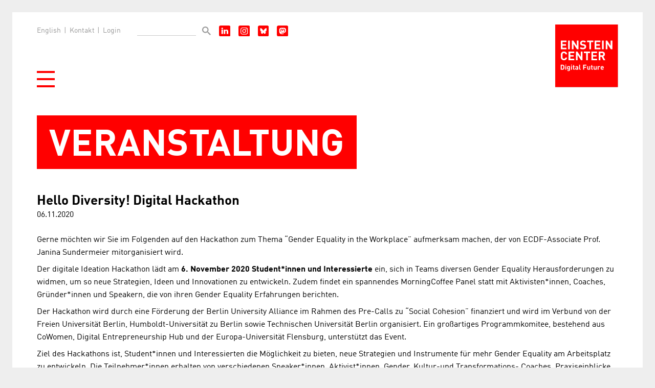

--- FILE ---
content_type: text/html; charset=utf-8
request_url: https://www.digital-future.berlin/veranstaltungen/veranstaltung-im-detail/news/hello-diversity-digital-hackathon-2/?tx_news_pi1%5Bcontroller%5D=News&tx_news_pi1%5Baction%5D=detail&cHash=f71e212c6203ac2a063767e2da068b0e
body_size: 6842
content:
<!DOCTYPE html>
<html lang="de">
<head>

<meta charset="utf-8">
<!-- 
	Typo3 Entwicklung von https://www.oranto.de Oranto GmbH.

	This website is powered by TYPO3 - inspiring people to share!
	TYPO3 is a free open source Content Management Framework initially created by Kasper Skaarhoj and licensed under GNU/GPL.
	TYPO3 is copyright 1998-2020 of Kasper Skaarhoj. Extensions are copyright of their respective owners.
	Information and contribution at https://typo3.org/
-->


<link rel="shortcut icon" href="https://www.digital-future.berlin/typo3conf/ext/einsteindigitalfuture/Resources/Public/Icons/favicon.ico" type="image/vnd.microsoft.icon">

<meta name="generator" content="TYPO3 CMS">
<meta name="authordata" content="DB:pages:23:author">
<meta name="viewport" content="width=device-width, initial-scale=1, shrink-to-fit=no">
<meta name="robots" content="index,follow">
<meta name="apple-mobile-web-app-capable" content="no">
<meta http-equiv="X-UA-Compatible" content="IE=edge">
<meta name="google" content="notranslate">
<meta name="google-site-verification" content="hgfOF4eEJ6oDxN2XiV6Q5baWQGzjPPiXbwirDokNMtU">
<meta name="description" content="DE">
<meta name="keywords" content="DE">
<meta property="og:title" content="Veranstaltung im Detail">


<link rel="stylesheet" type="text/css" href="https://www.digital-future.berlin/typo3temp/assets/compressed/merged-2f12ae96ecb16b2b30f9b9d1d2fb1835.css?1741274698" media="all">



<script src="https://www.digital-future.berlin/typo3temp/assets/compressed/merged-6182c4818de2b6b117e381571430d4c6.js?1741274698" type="text/javascript"></script>


<title>Veranstaltung im Detail&nbsp;&ndash;&nbsp;Digital-Future</title>
</head>
<body id="body-einspaltig" class="secondary" >


<div class="background">
    
<header id="header" class="viewport flex-x background">
    <div class="flex-grow flex-y">
        <div id="header-top" class="flex-x">
            <div id="menu-top" class="flex-x">
                <div class="lvl-1">
                    
                    <a href="https://www.digital-future.berlin/en/events/events/news/hello-diversity-digital-hackathon-2/?tx_news_pi1%5Bcontroller%5D=News&amp;tx_news_pi1%5Baction%5D=detail&amp;cHash=f71e212c6203ac2a063767e2da068b0e">English</a>
                </div>
                
                    
                        <div class="lvl-1">
                            <a href="https://www.digital-future.berlin/header/kontakt/">Kontakt</a>
                        </div>
                    
                        <div class="lvl-1">
                            <a href="https://www.digital-future.berlin/header/login/">Login</a>
                        </div>
                    
                
            </div>

            

<form method="post" name="tx_indexedsearch" class="flex-x ml-4" id="search-top" action="https://www.digital-future.berlin/system/suche/?no_cache=1&amp;tx_indexedsearch_pi2%5Baction%5D=search&amp;tx_indexedsearch_pi2%5Bcontroller%5D=Search&amp;cHash=8dd620bf828f7a1b93011a82ff2ded11">
<div>
<input type="hidden" name="tx_indexedsearch_pi2[__referrer][@extension]" value="" />
<input type="hidden" name="tx_indexedsearch_pi2[__referrer][@controller]" value="Standard" />
<input type="hidden" name="tx_indexedsearch_pi2[__referrer][@action]" value="index" />
<input type="hidden" name="tx_indexedsearch_pi2[__referrer][arguments]" value="YTowOnt9c23382cff0c059d9f3afc422a2aa951dca8b8b4d" />
<input type="hidden" name="tx_indexedsearch_pi2[__referrer][@request]" value="a:3:{s:10:&quot;@extension&quot;;N;s:11:&quot;@controller&quot;;s:8:&quot;Standard&quot;;s:7:&quot;@action&quot;;s:5:&quot;index&quot;;}3ddf399191eff66abd3df694ac43dd08c73bf9c1" />
<input type="hidden" name="tx_indexedsearch_pi2[__trustedProperties]" value="a:1:{s:6:&quot;search&quot;;a:2:{s:5:&quot;sword&quot;;i:1;s:12:&quot;submitButton&quot;;i:1;}}d477cc29f9e42f4d211eb1ee5ed05c44f1f15546" />
</div>

    <input autocomplete="off" autocorrect="off" autocapitalize="off" spellcheck="false" type="text" name="tx_indexedsearch_pi2[search][sword]" />

    <button class="center-y" type="submit" name="tx_indexedsearch_pi2[search][submitButton]" value="">
        <svg version="1.1" xmlns="http://www.w3.org/2000/svg" viewBox="0 0 50 50">
    <path d="M18.5,36.9C8.3,36.9,0,28.7,0,18.5S8.3,0,18.5,0s18.5,8.3,18.5,18.5S28.7,36.9,18.5,36.9z M18.5,6.1
	c-6.8,0-12.3,5.5-12.3,12.3s5.5,12.3,12.3,12.3s12.3-5.5,12.3-12.3S25.3,6.1,18.5,6.1z"/>
    <rect x="30.1" y="36.7" transform="matrix(0.7071 0.7071 -0.7071 0.7071 40.2697 -16.6807)" width="20.4" height="7.1"/>
    <polygon points="30.5,30.5 30.5,35.6 35.6,30.5 "/>
</svg>
    </button>
</form>



            <div class="center-y" id="sm-top">
                <a class="social-link" href="https://de.linkedin.com/company/einsteincenterdigitalfuture" target="_blank" title="ECDigitalFuture auf LinkedIn">
                    <img class="social-icon mx-1" src="https://www.digital-future.berlin/typo3conf/ext/einsteindigitalfuture/Resources/Public/Icons/SocialMedia/LinkedIn.svg" width="512" height="512" alt="" />
                    <img class="social-icon active mx-1" src="https://www.digital-future.berlin/typo3conf/ext/einsteindigitalfuture/Resources/Public/Icons/SocialMedia/LinkedIn-active.svg" width="512" height="512" alt="" />
                </a>
                <a class="social-link" href="https://www.instagram.com/ECDigitalFuture/?hl=de" target="_blank" title="ECDigitalFuture auf Instagram">
                    <img class="social-icon mx-1" src="https://www.digital-future.berlin/typo3conf/ext/einsteindigitalfuture/Resources/Public/Icons/SocialMedia/Instagram.svg" width="512" height="512" alt="" />
                    <img class="social-icon active mx-1" src="https://www.digital-future.berlin/typo3conf/ext/einsteindigitalfuture/Resources/Public/Icons/SocialMedia/Instagram-active.svg" width="512" height="512" alt="" />
                </a>
                <a class="social-link" href="https://bsky.app/profile/ecdigitalfuture.bsky.social" target="_blank" title="ECDigitalFuture auf Bluesky">
                    <img class="social-icon mx-1" src="https://www.digital-future.berlin/typo3conf/ext/einsteindigitalfuture/Resources/Public/Icons/SocialMedia/Bluesky.svg" width="100" height="100" alt="" />
                    <img class="social-icon active mx-1" src="https://www.digital-future.berlin/typo3conf/ext/einsteindigitalfuture/Resources/Public/Icons/SocialMedia/Bluesky-active.svg" width="100" height="100" alt="" />
                </a>
                <a class="social-link" href="https://wisskomm.social/@ECDF" target="_blank" title="ECDigitalFuture auf Mastodon">
                    <img class="social-icon mx-1" src="https://www.digital-future.berlin/typo3conf/ext/einsteindigitalfuture/Resources/Public/Icons/SocialMedia/Mastodon.svg" width="100" height="100" alt="" />
                    <img class="social-icon active mx-1" src="https://www.digital-future.berlin/typo3conf/ext/einsteindigitalfuture/Resources/Public/Icons/SocialMedia/Mastodon-active.svg" width="100" height="100" alt="" />
                </a>
            </div>
        </div>
        <a href="#" id="menu-main-button" role="button" title="Hauptmenü"><svg version="1.1" xmlns="http://www.w3.org/2000/svg" viewBox="0 0 35 32">
    <rect y="0" width="35" height="4"/>
    <rect y="14" width="35" height="4"/>
    <rect y="28" width="35" height="4"/>
</svg></a>
        
            <nav id="menu-main" class="flex-x">
                
                    <div class="lvl-1">
                        <a href="https://www.digital-future.berlin/start/">Start</a>
                        
                    </div>
                
                    <div class="lvl-1 active">
                        <a href="https://www.digital-future.berlin/veranstaltungen/">Veranstaltungen</a>
                        
                            
                                <div class="flex-y">
                                    
                                        <div class="lvl-2">
                                            <a href="https://www.digital-future.berlin/veranstaltungen/conversations-on-science-in-the-digital-future/">Conversations on Science in the Digital Future</a>
                                        </div>
                                    
                                        <div class="lvl-2">
                                            <a href="https://www.digital-future.berlin/veranstaltungen/ein-raum-vier-perspektiven/">Ein Raum – Vier Perspektiven</a>
                                        </div>
                                    
                                        <div class="lvl-2">
                                            <a href="https://www.digital-future.berlin/veranstaltungen/archiv-veranstaltungen/">Archiv: Veranstaltungen</a>
                                        </div>
                                    
                                </div>
                            
                        
                    </div>
                
                    <div class="lvl-1">
                        <a href="https://www.digital-future.berlin/ueber-uns/">Über uns</a>
                        
                            
                                <div class="flex-y">
                                    
                                        <div class="lvl-2">
                                            <a href="https://www.digital-future.berlin/ueber-uns/einstein-center-digital-future/">Einstein Center Digital Future</a>
                                        </div>
                                    
                                        <div class="lvl-2">
                                            <a href="https://www.digital-future.berlin/ueber-uns/professorinnen/">Professor*innen</a>
                                        </div>
                                    
                                        <div class="lvl-2">
                                            <a href="https://www.digital-future.berlin/ueber-uns/board-of-directors/">Board of Directors</a>
                                        </div>
                                    
                                        <div class="lvl-2">
                                            <a href="https://www.digital-future.berlin/ueber-uns/wissenschaftlicher-beirat/">Wissenschaftlicher Beirat</a>
                                        </div>
                                    
                                        <div class="lvl-2">
                                            <a href="https://www.digital-future.berlin/ueber-uns/assoz-wissenschaftlerinnen/">Assoz. Wissenschaftler*innen</a>
                                        </div>
                                    
                                        <div class="lvl-2">
                                            <a href="https://www.digital-future.berlin/ueber-uns/alumni/">Alumni</a>
                                        </div>
                                    
                                        <div class="lvl-2">
                                            <a href="https://www.digital-future.berlin/ueber-uns/geschaeftsstelle/">Geschäftsstelle</a>
                                        </div>
                                    
                                </div>
                            
                        
                    </div>
                
                    <div class="lvl-1">
                        <a href="https://www.digital-future.berlin/forschung/">Forschung</a>
                        
                            
                                <div class="flex-y">
                                    
                                        <div class="lvl-2">
                                            <a href="https://www.digital-future.berlin/forschung/projekte/">Projekte</a>
                                        </div>
                                    
                                        <div class="lvl-2">
                                            <a href="https://www.digital-future.berlin/forschung/netzwerk/">Netzwerk</a>
                                        </div>
                                    
                                        <div class="lvl-2">
                                            <a href="https://www.digital-future.berlin/forschung/public-private-partnership/">Public-Private-Partnership</a>
                                        </div>
                                    
                                        <div class="lvl-2">
                                            <a href="https://www.digital-future.berlin/forschung/early-career-support/">Early Career Support</a>
                                        </div>
                                    
                                        <div class="lvl-2">
                                            <a href="https://www.digital-future.berlin/forschung/foerderprogramme/">Förderprogramme</a>
                                        </div>
                                    
                                        <div class="lvl-2">
                                            <a href="https://www.digital-future.berlin/forschung/ecdf-gender-diversity-network/">ECDF Gender &amp; Diversity Network</a>
                                        </div>
                                    
                                        <div class="lvl-2">
                                            <a href="https://www.digital-future.berlin/forschung/ecdf-working-paper-series/">ECDF Working Paper Series</a>
                                        </div>
                                    
                                </div>
                            
                        
                    </div>
                
                    <div class="lvl-1">
                        <a href="https://www.digital-future.berlin/strategische-partnerschaften/">Strategische Partnerschaften</a>
                        
                            
                                <div class="flex-y">
                                    
                                        <div class="lvl-2">
                                            <a href="https://www.digital-future.berlin/strategische-partnerschaften/inria/">Inria</a>
                                        </div>
                                    
                                        <div class="lvl-2">
                                            <a href="https://www.digital-future.berlin/strategische-partnerschaften/digital-futures/">Digital Futures</a>
                                        </div>
                                    
                                        <div class="lvl-2">
                                            <a href="https://www.digital-future.berlin/strategische-partnerschaften/ducah/">DUCAH</a>
                                        </div>
                                    
                                        <div class="lvl-2">
                                            <a href="https://www.digital-future.berlin/strategische-partnerschaften/simula/">Simula</a>
                                        </div>
                                    
                                </div>
                            
                        
                    </div>
                
                    <div class="lvl-1">
                        <a href="https://www.digital-future.berlin/haus-der-digitalisierung/">Haus der Digitalisierung</a>
                        
                            
                                <div class="flex-y">
                                    
                                        <div class="lvl-2">
                                            <a href="https://www.digital-future.berlin/haus-der-digitalisierung/robert-koch-forum/">Robert-Koch-Forum</a>
                                        </div>
                                    
                                        <div class="lvl-2">
                                            <a href="https://www.digital-future.berlin/haus-der-digitalisierung/future-security-lab/">Future Security Lab</a>
                                        </div>
                                    
                                        <div class="lvl-2">
                                            <a href="https://www.digital-future.berlin/haus-der-digitalisierung/demo-room/">Demo Room</a>
                                        </div>
                                    
                                        <div class="lvl-2">
                                            <a href="https://www.digital-future.berlin/haus-der-digitalisierung/micro-factory/">Micro Factory</a>
                                        </div>
                                    
                                        <div class="lvl-2">
                                            <a href="https://www.digital-future.berlin/haus-der-digitalisierung/veranstaltungen/">Veranstaltungen</a>
                                        </div>
                                    
                                </div>
                            
                        
                    </div>
                
                    <div class="lvl-1">
                        <a href="https://www.digital-future.berlin/medien/">Medien</a>
                        
                            
                                <div class="flex-y">
                                    
                                        <div class="lvl-2">
                                            <a href="https://www.digital-future.berlin/medien/medieninformationen/">Medieninformationen</a>
                                        </div>
                                    
                                        <div class="lvl-2">
                                            <a href="https://www.digital-future.berlin/medien/newsletter/">Newsletter</a>
                                        </div>
                                    
                                </div>
                            
                        
                    </div>
                
                    <div class="lvl-1">
                        <a href="https://www.digital-future.berlin/impressum/">Impressum</a>
                        
                    </div>
                
            </nav>
        
        <nav id="menu-main-mobile" class="flex-y viewport">
            <div class="lvl-1">
                <div class="item">
                    <a href="https://www.digital-future.berlin/en/events/events/news/hello-diversity-digital-hackathon-2/?tx_news_pi1%5Bcontroller%5D=News&amp;tx_news_pi1%5Baction%5D=detail&amp;cHash=f71e212c6203ac2a063767e2da068b0e">English</a>
                </div>
            </div>
            
                
                    <div class="lvl-1">
                        
                                <div class="item">
                                    <a href="https://www.digital-future.berlin/start/">Start</a>
                                </div>
                            
                    </div>
                
                    <div class="lvl-1 active sub">
                        
                                <div class="item flex-x center-y">
                                    <a href="https://www.digital-future.berlin/veranstaltungen/">Veranstaltungen</a>
                                    <svg version="1.1" xmlns="http://www.w3.org/2000/svg" viewBox="0 0 566.9 566.9" class="open">
    <path d="M290.5,382.7l180.1-180c4.2-4.2,4.2-11,0-15.3c-4.2-4.2-11-4.2-15.3,0L282.9,359.8L110.5,187.4c-4.2-4.2-11-4.2-15.3,0
        c-2.1,2.1-3.2,4.9-3.2,7.6c0,2.7,1,5.5,3.2,7.6l180.1,180.1C279.4,386.9,286.3,386.9,290.5,382.7L290.5,382.7z"/>
</svg>
                                    <svg version="1.1" xmlns="http://www.w3.org/2000/svg" viewBox="0 0 566.9 566.9" class="close">
	<path d="M275.2,187.4l-180.1,180c-4.2,4.2-4.2,11,0,15.3c4.2,4.2,11,4.2,15.3,0l172.4-172.4l172.4,172.4c4.2,4.2,11,4.2,15.3,0
			c2.1-2.1,3.2-4.9,3.2-7.6c0-2.7-1-5.5-3.2-7.6L290.4,187.4C286.3,183.2,279.4,183.2,275.2,187.4L275.2,187.4z"/>
</svg>
                                </div>
                                
                                    <div class="subcontent flex-y">
                                        
                                            <div class="lvl-2">
                                                <div class="item">
                                                    <a href="https://www.digital-future.berlin/veranstaltungen/conversations-on-science-in-the-digital-future/">Conversations on Science in the Digital Future</a>
                                                </div>
                                            </div>
                                        
                                            <div class="lvl-2">
                                                <div class="item">
                                                    <a href="https://www.digital-future.berlin/veranstaltungen/ein-raum-vier-perspektiven/">Ein Raum – Vier Perspektiven</a>
                                                </div>
                                            </div>
                                        
                                            <div class="lvl-2">
                                                <div class="item">
                                                    <a href="https://www.digital-future.berlin/veranstaltungen/archiv-veranstaltungen/">Archiv: Veranstaltungen</a>
                                                </div>
                                            </div>
                                        
                                    </div>
                                
                            
                    </div>
                
                    <div class="lvl-1 sub">
                        
                                <div class="item flex-x center-y">
                                    <a href="https://www.digital-future.berlin/ueber-uns/">Über uns</a>
                                    <svg version="1.1" xmlns="http://www.w3.org/2000/svg" viewBox="0 0 566.9 566.9" class="open">
    <path d="M290.5,382.7l180.1-180c4.2-4.2,4.2-11,0-15.3c-4.2-4.2-11-4.2-15.3,0L282.9,359.8L110.5,187.4c-4.2-4.2-11-4.2-15.3,0
        c-2.1,2.1-3.2,4.9-3.2,7.6c0,2.7,1,5.5,3.2,7.6l180.1,180.1C279.4,386.9,286.3,386.9,290.5,382.7L290.5,382.7z"/>
</svg>
                                    <svg version="1.1" xmlns="http://www.w3.org/2000/svg" viewBox="0 0 566.9 566.9" class="close">
	<path d="M275.2,187.4l-180.1,180c-4.2,4.2-4.2,11,0,15.3c4.2,4.2,11,4.2,15.3,0l172.4-172.4l172.4,172.4c4.2,4.2,11,4.2,15.3,0
			c2.1-2.1,3.2-4.9,3.2-7.6c0-2.7-1-5.5-3.2-7.6L290.4,187.4C286.3,183.2,279.4,183.2,275.2,187.4L275.2,187.4z"/>
</svg>
                                </div>
                                
                                    <div class="subcontent flex-y">
                                        
                                            <div class="lvl-2">
                                                <div class="item">
                                                    <a href="https://www.digital-future.berlin/ueber-uns/einstein-center-digital-future/">Einstein Center Digital Future</a>
                                                </div>
                                            </div>
                                        
                                            <div class="lvl-2">
                                                <div class="item">
                                                    <a href="https://www.digital-future.berlin/ueber-uns/professorinnen/">Professor*innen</a>
                                                </div>
                                            </div>
                                        
                                            <div class="lvl-2">
                                                <div class="item">
                                                    <a href="https://www.digital-future.berlin/ueber-uns/board-of-directors/">Board of Directors</a>
                                                </div>
                                            </div>
                                        
                                            <div class="lvl-2">
                                                <div class="item">
                                                    <a href="https://www.digital-future.berlin/ueber-uns/wissenschaftlicher-beirat/">Wissenschaftlicher Beirat</a>
                                                </div>
                                            </div>
                                        
                                            <div class="lvl-2">
                                                <div class="item">
                                                    <a href="https://www.digital-future.berlin/ueber-uns/assoz-wissenschaftlerinnen/">Assoz. Wissenschaftler*innen</a>
                                                </div>
                                            </div>
                                        
                                            <div class="lvl-2">
                                                <div class="item">
                                                    <a href="https://www.digital-future.berlin/ueber-uns/alumni/">Alumni</a>
                                                </div>
                                            </div>
                                        
                                            <div class="lvl-2">
                                                <div class="item">
                                                    <a href="https://www.digital-future.berlin/ueber-uns/geschaeftsstelle/">Geschäftsstelle</a>
                                                </div>
                                            </div>
                                        
                                    </div>
                                
                            
                    </div>
                
                    <div class="lvl-1 sub">
                        
                                <div class="item flex-x center-y">
                                    <a href="https://www.digital-future.berlin/forschung/">Forschung</a>
                                    <svg version="1.1" xmlns="http://www.w3.org/2000/svg" viewBox="0 0 566.9 566.9" class="open">
    <path d="M290.5,382.7l180.1-180c4.2-4.2,4.2-11,0-15.3c-4.2-4.2-11-4.2-15.3,0L282.9,359.8L110.5,187.4c-4.2-4.2-11-4.2-15.3,0
        c-2.1,2.1-3.2,4.9-3.2,7.6c0,2.7,1,5.5,3.2,7.6l180.1,180.1C279.4,386.9,286.3,386.9,290.5,382.7L290.5,382.7z"/>
</svg>
                                    <svg version="1.1" xmlns="http://www.w3.org/2000/svg" viewBox="0 0 566.9 566.9" class="close">
	<path d="M275.2,187.4l-180.1,180c-4.2,4.2-4.2,11,0,15.3c4.2,4.2,11,4.2,15.3,0l172.4-172.4l172.4,172.4c4.2,4.2,11,4.2,15.3,0
			c2.1-2.1,3.2-4.9,3.2-7.6c0-2.7-1-5.5-3.2-7.6L290.4,187.4C286.3,183.2,279.4,183.2,275.2,187.4L275.2,187.4z"/>
</svg>
                                </div>
                                
                                    <div class="subcontent flex-y">
                                        
                                            <div class="lvl-2">
                                                <div class="item">
                                                    <a href="https://www.digital-future.berlin/forschung/projekte/">Projekte</a>
                                                </div>
                                            </div>
                                        
                                            <div class="lvl-2">
                                                <div class="item">
                                                    <a href="https://www.digital-future.berlin/forschung/netzwerk/">Netzwerk</a>
                                                </div>
                                            </div>
                                        
                                            <div class="lvl-2">
                                                <div class="item">
                                                    <a href="https://www.digital-future.berlin/forschung/public-private-partnership/">Public-Private-Partnership</a>
                                                </div>
                                            </div>
                                        
                                            <div class="lvl-2">
                                                <div class="item">
                                                    <a href="https://www.digital-future.berlin/forschung/early-career-support/">Early Career Support</a>
                                                </div>
                                            </div>
                                        
                                            <div class="lvl-2">
                                                <div class="item">
                                                    <a href="https://www.digital-future.berlin/forschung/foerderprogramme/">Förderprogramme</a>
                                                </div>
                                            </div>
                                        
                                            <div class="lvl-2">
                                                <div class="item">
                                                    <a href="https://www.digital-future.berlin/forschung/ecdf-gender-diversity-network/">ECDF Gender &amp; Diversity Network</a>
                                                </div>
                                            </div>
                                        
                                            <div class="lvl-2">
                                                <div class="item">
                                                    <a href="https://www.digital-future.berlin/forschung/ecdf-working-paper-series/">ECDF Working Paper Series</a>
                                                </div>
                                            </div>
                                        
                                    </div>
                                
                            
                    </div>
                
                    <div class="lvl-1 sub">
                        
                                <div class="item flex-x center-y">
                                    <a href="https://www.digital-future.berlin/strategische-partnerschaften/">Strategische Partnerschaften</a>
                                    <svg version="1.1" xmlns="http://www.w3.org/2000/svg" viewBox="0 0 566.9 566.9" class="open">
    <path d="M290.5,382.7l180.1-180c4.2-4.2,4.2-11,0-15.3c-4.2-4.2-11-4.2-15.3,0L282.9,359.8L110.5,187.4c-4.2-4.2-11-4.2-15.3,0
        c-2.1,2.1-3.2,4.9-3.2,7.6c0,2.7,1,5.5,3.2,7.6l180.1,180.1C279.4,386.9,286.3,386.9,290.5,382.7L290.5,382.7z"/>
</svg>
                                    <svg version="1.1" xmlns="http://www.w3.org/2000/svg" viewBox="0 0 566.9 566.9" class="close">
	<path d="M275.2,187.4l-180.1,180c-4.2,4.2-4.2,11,0,15.3c4.2,4.2,11,4.2,15.3,0l172.4-172.4l172.4,172.4c4.2,4.2,11,4.2,15.3,0
			c2.1-2.1,3.2-4.9,3.2-7.6c0-2.7-1-5.5-3.2-7.6L290.4,187.4C286.3,183.2,279.4,183.2,275.2,187.4L275.2,187.4z"/>
</svg>
                                </div>
                                
                                    <div class="subcontent flex-y">
                                        
                                            <div class="lvl-2">
                                                <div class="item">
                                                    <a href="https://www.digital-future.berlin/strategische-partnerschaften/inria/">Inria</a>
                                                </div>
                                            </div>
                                        
                                            <div class="lvl-2">
                                                <div class="item">
                                                    <a href="https://www.digital-future.berlin/strategische-partnerschaften/digital-futures/">Digital Futures</a>
                                                </div>
                                            </div>
                                        
                                            <div class="lvl-2">
                                                <div class="item">
                                                    <a href="https://www.digital-future.berlin/strategische-partnerschaften/ducah/">DUCAH</a>
                                                </div>
                                            </div>
                                        
                                            <div class="lvl-2">
                                                <div class="item">
                                                    <a href="https://www.digital-future.berlin/strategische-partnerschaften/simula/">Simula</a>
                                                </div>
                                            </div>
                                        
                                    </div>
                                
                            
                    </div>
                
                    <div class="lvl-1 sub">
                        
                                <div class="item flex-x center-y">
                                    <a href="https://www.digital-future.berlin/haus-der-digitalisierung/">Haus der Digitalisierung</a>
                                    <svg version="1.1" xmlns="http://www.w3.org/2000/svg" viewBox="0 0 566.9 566.9" class="open">
    <path d="M290.5,382.7l180.1-180c4.2-4.2,4.2-11,0-15.3c-4.2-4.2-11-4.2-15.3,0L282.9,359.8L110.5,187.4c-4.2-4.2-11-4.2-15.3,0
        c-2.1,2.1-3.2,4.9-3.2,7.6c0,2.7,1,5.5,3.2,7.6l180.1,180.1C279.4,386.9,286.3,386.9,290.5,382.7L290.5,382.7z"/>
</svg>
                                    <svg version="1.1" xmlns="http://www.w3.org/2000/svg" viewBox="0 0 566.9 566.9" class="close">
	<path d="M275.2,187.4l-180.1,180c-4.2,4.2-4.2,11,0,15.3c4.2,4.2,11,4.2,15.3,0l172.4-172.4l172.4,172.4c4.2,4.2,11,4.2,15.3,0
			c2.1-2.1,3.2-4.9,3.2-7.6c0-2.7-1-5.5-3.2-7.6L290.4,187.4C286.3,183.2,279.4,183.2,275.2,187.4L275.2,187.4z"/>
</svg>
                                </div>
                                
                                    <div class="subcontent flex-y">
                                        
                                            <div class="lvl-2">
                                                <div class="item">
                                                    <a href="https://www.digital-future.berlin/haus-der-digitalisierung/robert-koch-forum/">Robert-Koch-Forum</a>
                                                </div>
                                            </div>
                                        
                                            <div class="lvl-2">
                                                <div class="item">
                                                    <a href="https://www.digital-future.berlin/haus-der-digitalisierung/future-security-lab/">Future Security Lab</a>
                                                </div>
                                            </div>
                                        
                                            <div class="lvl-2">
                                                <div class="item">
                                                    <a href="https://www.digital-future.berlin/haus-der-digitalisierung/demo-room/">Demo Room</a>
                                                </div>
                                            </div>
                                        
                                            <div class="lvl-2">
                                                <div class="item">
                                                    <a href="https://www.digital-future.berlin/haus-der-digitalisierung/micro-factory/">Micro Factory</a>
                                                </div>
                                            </div>
                                        
                                            <div class="lvl-2">
                                                <div class="item">
                                                    <a href="https://www.digital-future.berlin/haus-der-digitalisierung/veranstaltungen/">Veranstaltungen</a>
                                                </div>
                                            </div>
                                        
                                    </div>
                                
                            
                    </div>
                
                    <div class="lvl-1 sub">
                        
                                <div class="item flex-x center-y">
                                    <a href="https://www.digital-future.berlin/medien/">Medien</a>
                                    <svg version="1.1" xmlns="http://www.w3.org/2000/svg" viewBox="0 0 566.9 566.9" class="open">
    <path d="M290.5,382.7l180.1-180c4.2-4.2,4.2-11,0-15.3c-4.2-4.2-11-4.2-15.3,0L282.9,359.8L110.5,187.4c-4.2-4.2-11-4.2-15.3,0
        c-2.1,2.1-3.2,4.9-3.2,7.6c0,2.7,1,5.5,3.2,7.6l180.1,180.1C279.4,386.9,286.3,386.9,290.5,382.7L290.5,382.7z"/>
</svg>
                                    <svg version="1.1" xmlns="http://www.w3.org/2000/svg" viewBox="0 0 566.9 566.9" class="close">
	<path d="M275.2,187.4l-180.1,180c-4.2,4.2-4.2,11,0,15.3c4.2,4.2,11,4.2,15.3,0l172.4-172.4l172.4,172.4c4.2,4.2,11,4.2,15.3,0
			c2.1-2.1,3.2-4.9,3.2-7.6c0-2.7-1-5.5-3.2-7.6L290.4,187.4C286.3,183.2,279.4,183.2,275.2,187.4L275.2,187.4z"/>
</svg>
                                </div>
                                
                                    <div class="subcontent flex-y">
                                        
                                            <div class="lvl-2">
                                                <div class="item">
                                                    <a href="https://www.digital-future.berlin/medien/medieninformationen/">Medieninformationen</a>
                                                </div>
                                            </div>
                                        
                                            <div class="lvl-2">
                                                <div class="item">
                                                    <a href="https://www.digital-future.berlin/medien/newsletter/">Newsletter</a>
                                                </div>
                                            </div>
                                        
                                    </div>
                                
                            
                    </div>
                
                    <div class="lvl-1">
                        
                                <div class="item">
                                    <a href="https://www.digital-future.berlin/impressum/">Impressum</a>
                                </div>
                            
                    </div>
                
            
        </nav>
    </div>
    <a href="/"><img id="logo" alt="ECDF-Logo" src="/static-einsteindigitalfuture/Images/ECDF-Logo.svg" /></a>
</header>

    <!--TYPO3SEARCH_begin-->
    
    <article id="content" class="viewport clearfix">
        <header id="content-top">
            




            


        
    


        <div class="primary caption page-title">Veranstaltung</div>
    


        </header>
        <section id="content-single">
            
<section id="c462" class="frame frame-default frame-type-list frame-layout-0 clearfix"><div class="news news-single"><div class="article" itemscope="itemscope" itemtype="http://schema.org/Article"><h2 class="mb-0" itemprop="headline">Hello Diversity! Digital Hackathon</h2><p class="news-list-date mb-3"><time itemprop="datePublished" datetime="2020-11-06">
				06.11.2020
			</time></p><div class="news-text-wrap" itemprop="articleBody"><p>Gerne möchten wir Sie im Folgenden auf den Hackathon&nbsp;zum Thema “Gender Equality in the Workplace” aufmerksam machen, der von ECDF-Associate Prof. Janina Sundermeier mitorganisiert wird.</p><p>Der digitale Ideation Hackathon lädt&nbsp;am <strong>6. November 2020</strong>&nbsp;<strong>Student*innen und Interessierte</strong>&nbsp;ein, sich in Teams diversen Gender Equality Herausforderungen zu widmen, um so neue Strategien, Ideen und Innovationen zu entwickeln. Zudem findet ein spannendes MorningCoffee Panel statt mit Aktivisten*innen, Coaches, Gründer*innen und Speakern, die von ihren Gender Equality Erfahrungen berichten.</p><p>Der Hackathon wird durch eine Förderung der Berlin University Alliance im Rahmen des Pre-Calls zu “Social Cohesion” finanziert und wird im Verbund von der Freien Universität Berlin, Humboldt-Universität zu Berlin sowie Technischen Universität Berlin organisiert. Ein großartiges Programmkomitee, bestehend aus CoWomen, Digital Entrepreneurship Hub und der Europa-Universität Flensburg, unterstützt das Event.</p><p>Ziel des Hackathons ist, Student*innen und Interessierten die Möglichkeit zu bieten, neue Strategien und Instrumente für mehr Gender Equality am Arbeitsplatz zu entwickeln. Die Teilnehmer*innen erhalten von verschiedenen Speaker*innen, Aktivist*innen, Gender, Kultur-und Transformations- Coaches, Praxiseinblicke aus erster Hand. So können gemeinsam Ideen und Erfahrungen kreiert werden, und gebündelt innovative Lösungen geschaffen werden.<br /> Der Hackathon richtet sich an alle Student*innen und Interessierte, die im Bereich Gender Equality einen Impact schaffen wollen.</p><p>&nbsp;</p><p>Die Anmeldung ist bis zum&nbsp;<a href="https://www.eventbrite.com/e/hello-diversity-digital-hackathon-gender-equality-in-the-workplace-tickets-122208154881" target="_blank">30. Oktober über Eventbrite</a>&nbsp;möglich. &nbsp;<br /> &nbsp;</p><p>Weitere Informationen sind auf der&nbsp;<a href="http://quarantine.tu-berlin.de:32224/?dmVyPTEuMDAxJiYxMzJiZjk4MjYyOGNjN2I3Yj01RjcyMDBDRl85ODI2XzIwMTUwXzEmJmZlNDYwMDAxMGJmYWNkNT0xMjIyJiZ1cmw9aHR0cHMlM0ElMkYlMkZoZWxsb2RpdmVyc2l0eSUyRWRpZ2l0YWwlMkY=" target="_blank" rel="noopener noreferrer">Website</a>,&nbsp;<a href="https://www.instagram.com/hellodiversity_studio/" target="_blank" rel="noopener noreferrer">Instagram</a>&nbsp;und&nbsp;<a href="https://www.linkedin.com/company/hello-diversity/" target="_blank" rel="noopener noreferrer">LinkedIn</a>.</p></div></div></div></section>



        </section>
    </article>

    <!--TYPO3SEARCH_end-->
    

<div id="social" class="viewport center-x">
    <a class="social-link" href="https://de.linkedin.com/company/einsteincenterdigitalfuture" target="_blank" title="ECDigitalFuture auf LinkedIn">
        <img class="social-icon mx-2" src="https://www.digital-future.berlin/typo3conf/ext/einsteindigitalfuture/Resources/Public/Icons/SocialMedia/LinkedIn.svg" width="512" height="512" alt="" />
        <img class="social-icon active mx-2" src="https://www.digital-future.berlin/typo3conf/ext/einsteindigitalfuture/Resources/Public/Icons/SocialMedia/LinkedIn-active.svg" width="512" height="512" alt="" />
    </a>
    <a class="social-link" href="https://www.instagram.com/ECDigitalFuture/?hl=de" target="_blank" title="ECDigitalFuture auf Instagram">
        <img class="social-icon mx-2" src="https://www.digital-future.berlin/typo3conf/ext/einsteindigitalfuture/Resources/Public/Icons/SocialMedia/Instagram.svg" width="512" height="512" alt="" />
        <img class="social-icon active mx-2" src="https://www.digital-future.berlin/typo3conf/ext/einsteindigitalfuture/Resources/Public/Icons/SocialMedia/Instagram-active.svg" width="512" height="512" alt="" />
    </a>
    <a class="social-link" href="https://bsky.app/profile/ecdigitalfuture.bsky.social" target="_blank" title="ECDigitalFuture auf Bluesky">
        <img class="social-icon mx-2" src="https://www.digital-future.berlin/typo3conf/ext/einsteindigitalfuture/Resources/Public/Icons/SocialMedia/Bluesky.svg" width="100" height="100" alt="" />
        <img class="social-icon active mx-2" src="https://www.digital-future.berlin/typo3conf/ext/einsteindigitalfuture/Resources/Public/Icons/SocialMedia/Bluesky-active.svg" width="100" height="100" alt="" />
    </a>
    <a class="social-link" href="https://wisskomm.social/@ECDF" target="_blank" title="ECDigitalFuture auf Mastodon">
        <img class="social-icon mx-2" src="https://www.digital-future.berlin/typo3conf/ext/einsteindigitalfuture/Resources/Public/Icons/SocialMedia/Mastodon.svg" width="100" height="100" alt="" />
        <img class="social-icon active mx-2" src="https://www.digital-future.berlin/typo3conf/ext/einsteindigitalfuture/Resources/Public/Icons/SocialMedia/Mastodon-active.svg" width="100" height="100" alt="" />
    </a>
</div>
<footer class="primary">
    <div id="footer-blocks" class="viewport flex-x">
        
<section id="c10" class="frame frame-default frame-type-textmedia frame-layout-0 clearfix"><header><h2 class="">
				Über uns
			</h2></header><div class="ce-textpic ce-center ce-above"><div class="ce-bodytext"><p>Das Einstein Center Digital Future (ECDF) ist ein interdisziplinäres Projekt der Technischen Universität Berlin, der Charité – Universitätsmedizin Berlin, der Freien Universität Berlin, der Humboldt-Universität zu Berlin und der Universität der Künste Berlin.&nbsp;</p></div></div></section>




<section id="c12" class="frame frame-default frame-type-menu_pages frame-layout-0 clearfix"><header><h2 class="">
				Links
			</h2></header><ul><li><a href="https://www.digital-future.berlin/system/impressum/" title="Impressum"><span>Impressum</span></a></li><li><a href="https://www.digital-future.berlin/system/datenschutz/" title="Datenschutz"><span>Datenschutz</span></a></li><li><a href="https://www.digital-future.berlin/header/kontakt/" title="Kontakt"><span>Kontakt</span></a></li><li><a href="https://www.digital-future.berlin/ueber-uns/" title="Über uns"><span>Über uns</span></a></li><li><a href="https://www.digital-future.berlin/forschung/" title="Forschung"><span>Forschung</span></a></li><li><a href="https://www.digital-future.berlin/ueber-uns/einstein-center-digital-future/" title="Einstein Center Digital Future"><span>Einstein Center Digital Future</span></a></li><li><a href="https://www.digital-future.berlin/forschung/netzwerk/" title="Netzwerk"><span>Netzwerk</span></a></li></ul></section>




<section id="c14" class="frame frame-default frame-type-textmedia frame-layout-0 clearfix"><header><h2 class="">
				Kontakt
			</h2></header><div class="ce-textpic ce-center ce-above"><div class="ce-bodytext"><p>Einstein Center Digital Future<br /> Robert-Koch-Forum<br /> Wilhelmstraße 67<br /> 10117 Berlin<br /> Germany<br /><a href="mailto:info@digital-future.berlin">info@digital-future.berlin</a></p></div></div></section>



    </div>
    <div id="footer-copyright" class="viewport center-x">© 2025 Einstein Center Digital Future</div>
    
        <div id="footer-menu" class="viewport flex-x center-x">
            
                <div class="lvl-1">
                    <a href="https://www.digital-future.berlin/fusszeile/datenschutz/">Datenschutz</a>
                </div>
            
                <div class="lvl-1">
                    <a href="https://www.digital-future.berlin/fusszeile/impressum/">Impressum</a>
                </div>
            
        </div>
    
</footer>



    <!-- Matomo -->
    <script type="text/javascript">
        var _paq = window._paq || [];
        /* tracker methods like "setCustomDimension" should be called before "trackPageView" */
        _paq.push(['trackPageView']);
        _paq.push(['enableLinkTracking']);
        (function() {
            var u="//www.digital-future.berlin/matomo/";
            _paq.push(['setTrackerUrl', u+'matomo.php']);
            _paq.push(['setSiteId', '1']);
            _paq.push(['disableCookies']);
            var d=document, g=d.createElement('script'), s=d.getElementsByTagName('script')[0];
            g.type='text/javascript'; g.async=true; g.defer=true; g.src=u+'matomo.js'; s.parentNode.insertBefore(g,s);
        })();
    </script>
    <!-- End Matomo Code -->
</div>

<script src="https://www.digital-future.berlin/typo3temp/assets/compressed/merged-fce43604f1a35120c6c008d54a360dc5.js?1608501763" type="text/javascript"></script>


</body>
</html>

--- FILE ---
content_type: text/css; charset=utf-8
request_url: https://www.digital-future.berlin/typo3temp/assets/compressed/merged-2f12ae96ecb16b2b30f9b9d1d2fb1835.css?1741274698
body_size: 17249
content:

/*
 * jQuery FlexSlider v2.7.1
 * http://www.woothemes.com/flexslider/
 *
 * Copyright 2012 WooThemes
 * Free to use under the GPLv2 and later license.
 * http://www.gnu.org/licenses/gpl-2.0.html
 *
 * Contributing author: Tyler Smith (@mbmufffin)
 *
 */

@font-face {
  font-family: 'flexslider-icon';
  src: url('../../../typo3conf/ext/ws_flexslider/Resources/Public/Fonts/flexslider-icon.eot');
  src: url('../../../typo3conf/ext/ws_flexslider/Resources/Public/Fonts/flexslider-icon.eot?#iefix') format('embedded-opentype'), url('../../../typo3conf/ext/ws_flexslider/Resources/Public/Fonts/flexslider-icon.woff') format('woff'), url('../../../typo3conf/ext/ws_flexslider/Resources/Public/Fonts/flexslider-icon.ttf') format('truetype'), url('../../../typo3conf/ext/ws_flexslider/Resources/Public/Fonts/flexslider-icon.svg#flexslider-icon') format('svg');
  font-weight: normal;
  font-style: normal;
}

/* ====================================================================================================================
 * RESETS
 * ====================================================================================================================*/
.flex-container a:hover,
.flex-slider a:hover {
  outline: none;
}
.slides,
.slides > li,
.flex-control-nav,
.flex-direction-nav {
  margin: 0;
  padding: 0;
  list-style: none;
}
.flex-pauseplay span {
  text-transform: capitalize;
}
/* ====================================================================================================================
 * BASE STYLES
 * ====================================================================================================================*/
.flexslider {
  margin: 0;
  padding: 0;
}
.flexslider .slides > li {
  display: none;
  -webkit-backface-visibility: hidden;
}
.flexslider .slides img {
  width: 100%;
  display: block;
}
.flexslider .slides:after {
  content: "\0020";
  display: block;
  clear: both;
  visibility: hidden;
  line-height: 0;
  height: 0;
}
html[xmlns] .flexslider .slides {
  display: block;
}
* html .flexslider .slides {
  height: 1%;
}
.no-js .flexslider .slides > li:first-child {
  display: block;
}
/* ====================================================================================================================
 * DEFAULT THEME
 * ====================================================================================================================*/
.flexslider {
  margin: 0 0 60px;
  background: #fff;
  border: 4px solid #fff;
  position: relative;
  zoom: 1;
  -webkit-border-radius: 4px;
  -moz-border-radius: 4px;
  border-radius: 4px;
  -webkit-box-shadow: '' 0 1px 4px rgba(0, 0, 0, 0.2);
  -moz-box-shadow: '' 0 1px 4px rgba(0, 0, 0, 0.2);
  -o-box-shadow: '' 0 1px 4px rgba(0, 0, 0, 0.2);
  box-shadow: '' 0 1px 4px rgba(0, 0, 0, 0.2);
}
.flexslider .slides {
  zoom: 1;
}
.flexslider .slides img {
  height: auto;
  -moz-user-select: none;
}
.flex-viewport {
  max-height: 2000px;
  -webkit-transition: all 1s ease;
  -moz-transition: all 1s ease;
  -ms-transition: all 1s ease;
  -o-transition: all 1s ease;
  transition: all 1s ease;
}
.loading .flex-viewport {
  max-height: 300px;
}
@-moz-document url-prefix() {
  .loading .flex-viewport {
    max-height: none;
  }
}
.carousel li {
  margin-right: 5px;
}
.flex-direction-nav {
  *height: 0;
}
.flex-direction-nav a {
  text-decoration: none;
  display: block;
  width: 40px;
  height: 40px;
  margin: -20px 0 0;
  position: absolute;
  top: 50%;
  z-index: 10;
  overflow: hidden;
  opacity: 0;
  cursor: pointer;
  color: rgba(0, 0, 0, 0.8);
  text-shadow: 1px 1px 0 rgba(255, 255, 255, 0.3);
  -webkit-transition: all 0.3s ease-in-out;
  -moz-transition: all 0.3s ease-in-out;
  -ms-transition: all 0.3s ease-in-out;
  -o-transition: all 0.3s ease-in-out;
  transition: all 0.3s ease-in-out;
}
.flex-direction-nav a:before {
  font-family: "flexslider-icon";
  font-size: 40px;
  display: inline-block;
  content: '\f001';
  color: rgba(0, 0, 0, 0.8);
  text-shadow: 1px 1px 0 rgba(255, 255, 255, 0.3);
}
.flex-direction-nav a.flex-next:before {
  content: '\f002';
}
.flex-direction-nav .flex-prev {
  left: -50px;
}
.flex-direction-nav .flex-next {
  right: -50px;
  text-align: right;
}
.flexslider:hover .flex-direction-nav .flex-prev {
  opacity: 0.7;
  left: 10px;
}
.flexslider:hover .flex-direction-nav .flex-prev:hover {
  opacity: 1;
}
.flexslider:hover .flex-direction-nav .flex-next {
  opacity: 0.7;
  right: 10px;
}
.flexslider:hover .flex-direction-nav .flex-next:hover {
  opacity: 1;
}
.flex-direction-nav .flex-disabled {
  opacity: 0!important;
  filter: alpha(opacity=0);
  cursor: default;
  z-index: -1;
}
.flex-pauseplay a {
  display: block;
  width: 20px;
  height: 20px;
  position: absolute;
  bottom: 5px;
  left: 10px;
  opacity: 0.8;
  z-index: 10;
  overflow: hidden;
  cursor: pointer;
  color: #000;
}
.flex-pauseplay a:before {
  font-family: "flexslider-icon";
  font-size: 20px;
  display: inline-block;
  content: '\f004';
}
.flex-pauseplay a:hover {
  opacity: 1;
}
.flex-pauseplay a.flex-play:before {
  content: '\f003';
}
.flex-control-nav {
  width: 100%;
  position: absolute;
  bottom: -40px;
  text-align: center;
}
.flex-control-nav li {
  margin: 0 6px;
  display: inline-block;
  zoom: 1;
  *display: inline;
}
.flex-control-paging li a {
  width: 11px;
  height: 11px;
  display: block;
  background: #666;
  background: rgba(0, 0, 0, 0.5);
  cursor: pointer;
  text-indent: -9999px;
  -webkit-box-shadow: inset 0 0 3px rgba(0, 0, 0, 0.3);
  -moz-box-shadow: inset 0 0 3px rgba(0, 0, 0, 0.3);
  -o-box-shadow: inset 0 0 3px rgba(0, 0, 0, 0.3);
  box-shadow: inset 0 0 3px rgba(0, 0, 0, 0.3);
  -webkit-border-radius: 20px;
  -moz-border-radius: 20px;
  border-radius: 20px;
}
.flex-control-paging li a:hover {
  background: #333;
  background: rgba(0, 0, 0, 0.7);
}
.flex-control-paging li a.flex-active {
  background: #000;
  background: rgba(0, 0, 0, 0.9);
  cursor: default;
}
.flex-control-thumbs {
  margin: 5px 0 0;
  position: static;
  overflow: hidden;
}
.flex-control-thumbs li {
  width: 25%;
  float: left;
  margin: 0;
}
.flex-control-thumbs img {
  width: 100%;
  height: auto;
  display: block;
  opacity: .7;
  cursor: pointer;
  -moz-user-select: none;
  -webkit-transition: all 1s ease;
  -moz-transition: all 1s ease;
  -ms-transition: all 1s ease;
  -o-transition: all 1s ease;
  transition: all 1s ease;
}
.flex-control-thumbs img:hover {
  opacity: 1;
}
.flex-control-thumbs .flex-active {
  opacity: 1;
  cursor: default;
}
/* ====================================================================================================================
 * RESPONSIVE
 * ====================================================================================================================*/
@media screen and (max-width: 860px) {
  .flex-direction-nav .flex-prev {
    opacity: 1;
    left: 10px;
  }
  .flex-direction-nav .flex-next {
    opacity: 1;
    right: 10px;
  }
}



.tx-ws-flexslider .caption-title { font-weight: bold; }
.tx-ws-flexslider .caption-body p { margin-bottom: 0; }
.tx-ws-flexslider .caption-text { padding: 17px; }

.flexslider .slides img { height: auto; }

@media screen and (min-width: 861px) {
  
  .slides li div.captionwrapper { position: absolute; width: 350px; top:auto; bottom: 10px; }
  .slides li div.caption span { color: #fff; display: block; }
  .slides li div.caption .captiontitle { font-size: 18px; font-weight: bold; margin-bottom: 5px; text-align: right; }
  .slides li div.caption .captiontext { font-size: 12px; line-height: 15px; }
  
  
  .tx-ws-flexslider .caption-align-left .caption-text { left: 20px; }
  .tx-ws-flexslider .caption-align-left .caption-link { left: 20px; }
  .tx-ws-flexslider .caption-align-right .caption-text { right: 20px; }
  .tx-ws-flexslider .caption-align-right .caption-link { right: 20px; }
  .tx-ws-flexslider .caption-link { position: absolute; bottom: 20px; }
  .tx-ws-flexslider .caption-text { position: absolute; width: 350px; top: 20px; background: rgba(255,255,255,0.9); }
  
  
  
  
}
body.compensate-for-scrollbar{overflow:hidden}.fancybox-active{height:auto}.fancybox-is-hidden{left:-9999px;margin:0;position:absolute!important;top:-9999px;visibility:hidden}.fancybox-container{-webkit-backface-visibility:hidden;height:100%;left:0;outline:none;position:fixed;-webkit-tap-highlight-color:transparent;top:0;-ms-touch-action:manipulation;touch-action:manipulation;-webkit-transform:translateZ(0);transform:translateZ(0);width:100%;z-index:99992}.fancybox-container *{box-sizing:border-box}.fancybox-bg,.fancybox-inner,.fancybox-outer,.fancybox-stage{bottom:0;left:0;position:absolute;right:0;top:0}.fancybox-outer{-webkit-overflow-scrolling:touch;overflow-y:auto}.fancybox-bg{background:#1e1e1e;opacity:0;transition-duration:inherit;transition-property:opacity;transition-timing-function:cubic-bezier(.47,0,.74,.71)}.fancybox-is-open .fancybox-bg{opacity:.9;transition-timing-function:cubic-bezier(.22,.61,.36,1)}.fancybox-caption,.fancybox-infobar,.fancybox-navigation .fancybox-button,.fancybox-toolbar{direction:ltr;opacity:0;position:absolute;transition:opacity .25s ease,visibility 0s ease .25s;visibility:hidden;z-index:99997}.fancybox-show-caption .fancybox-caption,.fancybox-show-infobar .fancybox-infobar,.fancybox-show-nav .fancybox-navigation .fancybox-button,.fancybox-show-toolbar .fancybox-toolbar{opacity:1;transition:opacity .25s ease 0s,visibility 0s ease 0s;visibility:visible}.fancybox-infobar{color:#ccc;font-size:13px;-webkit-font-smoothing:subpixel-antialiased;height:44px;left:0;line-height:44px;min-width:44px;mix-blend-mode:difference;padding:0 10px;pointer-events:none;top:0;-webkit-touch-callout:none;-webkit-user-select:none;-moz-user-select:none;-ms-user-select:none;user-select:none}.fancybox-toolbar{right:0;top:0}.fancybox-stage{direction:ltr;overflow:visible;-webkit-transform:translateZ(0);transform:translateZ(0);z-index:99994}.fancybox-is-open .fancybox-stage{overflow:hidden}.fancybox-slide{-webkit-backface-visibility:hidden;display:none;height:100%;left:0;outline:none;overflow:auto;-webkit-overflow-scrolling:touch;padding:44px;position:absolute;text-align:center;top:0;transition-property:opacity,-webkit-transform;transition-property:transform,opacity;transition-property:transform,opacity,-webkit-transform;white-space:normal;width:100%;z-index:99994}.fancybox-slide:before{content:"";display:inline-block;font-size:0;height:100%;vertical-align:middle;width:0}.fancybox-is-sliding .fancybox-slide,.fancybox-slide--current,.fancybox-slide--next,.fancybox-slide--previous{display:block}.fancybox-slide--image{overflow:hidden;padding:44px 0}.fancybox-slide--image:before{display:none}.fancybox-slide--html{padding:6px}.fancybox-content{background:#fff;display:inline-block;margin:0;max-width:100%;overflow:auto;-webkit-overflow-scrolling:touch;padding:44px;position:relative;text-align:left;vertical-align:middle}.fancybox-slide--image .fancybox-content{-webkit-animation-timing-function:cubic-bezier(.5,0,.14,1);animation-timing-function:cubic-bezier(.5,0,.14,1);-webkit-backface-visibility:hidden;background:transparent;background-repeat:no-repeat;background-size:100% 100%;left:0;max-width:none;overflow:visible;padding:0;position:absolute;top:0;-webkit-transform-origin:top left;transform-origin:top left;transition-property:opacity,-webkit-transform;transition-property:transform,opacity;transition-property:transform,opacity,-webkit-transform;-webkit-user-select:none;-moz-user-select:none;-ms-user-select:none;user-select:none;z-index:99995}.fancybox-can-zoomOut .fancybox-content{cursor:zoom-out}.fancybox-can-zoomIn .fancybox-content{cursor:zoom-in}.fancybox-can-pan .fancybox-content,.fancybox-can-swipe .fancybox-content{cursor:-webkit-grab;cursor:grab}.fancybox-is-grabbing .fancybox-content{cursor:-webkit-grabbing;cursor:grabbing}.fancybox-container [data-selectable=true]{cursor:text}.fancybox-image,.fancybox-spaceball{background:transparent;border:0;height:100%;left:0;margin:0;max-height:none;max-width:none;padding:0;position:absolute;top:0;-webkit-user-select:none;-moz-user-select:none;-ms-user-select:none;user-select:none;width:100%}.fancybox-spaceball{z-index:1}.fancybox-slide--iframe .fancybox-content,.fancybox-slide--map .fancybox-content,.fancybox-slide--pdf .fancybox-content,.fancybox-slide--video .fancybox-content{height:100%;overflow:visible;padding:0;width:100%}.fancybox-slide--video .fancybox-content{background:#000}.fancybox-slide--map .fancybox-content{background:#e5e3df}.fancybox-slide--iframe .fancybox-content{background:#fff}.fancybox-iframe,.fancybox-video{background:transparent;border:0;display:block;height:100%;margin:0;overflow:hidden;padding:0;width:100%}.fancybox-iframe{left:0;position:absolute;top:0}.fancybox-error{background:#fff;cursor:default;max-width:400px;padding:40px;width:100%}.fancybox-error p{color:#444;font-size:16px;line-height:20px;margin:0;padding:0}.fancybox-button{background:rgba(30,30,30,.6);border:0;border-radius:0;box-shadow:none;cursor:pointer;display:inline-block;height:44px;margin:0;padding:10px;position:relative;transition:color .2s;vertical-align:top;visibility:inherit;width:44px}.fancybox-button,.fancybox-button:link,.fancybox-button:visited{color:#ccc}.fancybox-button:hover{color:#fff}.fancybox-button:focus{outline:none}.fancybox-button.fancybox-focus{outline:1px dotted}.fancybox-button[disabled],.fancybox-button[disabled]:hover{color:#888;cursor:default;outline:none}.fancybox-button div{height:100%}.fancybox-button svg{display:block;height:100%;overflow:visible;position:relative;width:100%}.fancybox-button svg path{fill:currentColor;stroke-width:0}.fancybox-button--fsenter svg:nth-child(2),.fancybox-button--fsexit svg:nth-child(1),.fancybox-button--pause svg:nth-child(1),.fancybox-button--play svg:nth-child(2){display:none}.fancybox-progress{background:#ff5268;height:2px;left:0;position:absolute;right:0;top:0;-webkit-transform:scaleX(0);transform:scaleX(0);-webkit-transform-origin:0;transform-origin:0;transition-property:-webkit-transform;transition-property:transform;transition-property:transform,-webkit-transform;transition-timing-function:linear;z-index:99998}.fancybox-close-small{background:transparent;border:0;border-radius:0;color:#ccc;cursor:pointer;opacity:.8;padding:8px;position:absolute;right:-12px;top:-44px;z-index:401}.fancybox-close-small:hover{color:#fff;opacity:1}.fancybox-slide--html .fancybox-close-small{color:currentColor;padding:10px;right:0;top:0}.fancybox-slide--image.fancybox-is-scaling .fancybox-content{overflow:hidden}.fancybox-is-scaling .fancybox-close-small,.fancybox-is-zoomable.fancybox-can-pan .fancybox-close-small{display:none}.fancybox-navigation .fancybox-button{background-clip:content-box;height:100px;opacity:0;position:absolute;top:calc(50% - 50px);width:70px}.fancybox-navigation .fancybox-button div{padding:7px}.fancybox-navigation .fancybox-button--arrow_left{left:0;padding:31px 26px 31px 6px}.fancybox-navigation .fancybox-button--arrow_right{padding:31px 6px 31px 26px;right:0}.fancybox-caption{bottom:0;color:#eee;font-size:14px;font-weight:400;left:0;line-height:1.5;padding:25px 44px;right:0;text-align:center;z-index:99996}.fancybox-caption:before{background-image:url([data-uri]);background-repeat:repeat-x;background-size:contain;bottom:0;content:"";display:block;left:0;pointer-events:none;position:absolute;right:0;top:-44px;z-index:-1}.fancybox-caption a,.fancybox-caption a:link,.fancybox-caption a:visited{color:#ccc;text-decoration:none}.fancybox-caption a:hover{color:#fff;text-decoration:underline}.fancybox-loading{-webkit-animation:a 1s linear infinite;animation:a 1s linear infinite;background:transparent;border:4px solid #888;border-bottom-color:#fff;border-radius:50%;height:50px;left:50%;margin:-25px 0 0 -25px;opacity:.7;padding:0;position:absolute;top:50%;width:50px;z-index:99999}@-webkit-keyframes a{to{-webkit-transform:rotate(1turn);transform:rotate(1turn)}}@keyframes a{to{-webkit-transform:rotate(1turn);transform:rotate(1turn)}}.fancybox-animated{transition-timing-function:cubic-bezier(0,0,.25,1)}.fancybox-fx-slide.fancybox-slide--previous{opacity:0;-webkit-transform:translate3d(-100%,0,0);transform:translate3d(-100%,0,0)}.fancybox-fx-slide.fancybox-slide--next{opacity:0;-webkit-transform:translate3d(100%,0,0);transform:translate3d(100%,0,0)}.fancybox-fx-slide.fancybox-slide--current{opacity:1;-webkit-transform:translateZ(0);transform:translateZ(0)}.fancybox-fx-fade.fancybox-slide--next,.fancybox-fx-fade.fancybox-slide--previous{opacity:0;transition-timing-function:cubic-bezier(.19,1,.22,1)}.fancybox-fx-fade.fancybox-slide--current{opacity:1}.fancybox-fx-zoom-in-out.fancybox-slide--previous{opacity:0;-webkit-transform:scale3d(1.5,1.5,1.5);transform:scale3d(1.5,1.5,1.5)}.fancybox-fx-zoom-in-out.fancybox-slide--next{opacity:0;-webkit-transform:scale3d(.5,.5,.5);transform:scale3d(.5,.5,.5)}.fancybox-fx-zoom-in-out.fancybox-slide--current{opacity:1;-webkit-transform:scaleX(1);transform:scaleX(1)}.fancybox-fx-rotate.fancybox-slide--previous{opacity:0;-webkit-transform:rotate(-1turn);transform:rotate(-1turn)}.fancybox-fx-rotate.fancybox-slide--next{opacity:0;-webkit-transform:rotate(1turn);transform:rotate(1turn)}.fancybox-fx-rotate.fancybox-slide--current{opacity:1;-webkit-transform:rotate(0deg);transform:rotate(0deg)}.fancybox-fx-circular.fancybox-slide--previous{opacity:0;-webkit-transform:scale3d(0,0,0) translate3d(-100%,0,0);transform:scale3d(0,0,0) translate3d(-100%,0,0)}.fancybox-fx-circular.fancybox-slide--next{opacity:0;-webkit-transform:scale3d(0,0,0) translate3d(100%,0,0);transform:scale3d(0,0,0) translate3d(100%,0,0)}.fancybox-fx-circular.fancybox-slide--current{opacity:1;-webkit-transform:scaleX(1) translateZ(0);transform:scaleX(1) translateZ(0)}.fancybox-fx-tube.fancybox-slide--previous{-webkit-transform:translate3d(-100%,0,0) scale(.1) skew(-10deg);transform:translate3d(-100%,0,0) scale(.1) skew(-10deg)}.fancybox-fx-tube.fancybox-slide--next{-webkit-transform:translate3d(100%,0,0) scale(.1) skew(10deg);transform:translate3d(100%,0,0) scale(.1) skew(10deg)}.fancybox-fx-tube.fancybox-slide--current{-webkit-transform:translateZ(0) scale(1);transform:translateZ(0) scale(1)}@media (max-height:576px){.fancybox-caption{padding:12px}.fancybox-slide{padding-left:6px;padding-right:6px}.fancybox-slide--image{padding:6px 0}.fancybox-close-small{right:-6px}.fancybox-slide--image .fancybox-close-small{background:#4e4e4e;color:#f2f4f6;height:36px;opacity:1;padding:6px;right:0;top:0;width:36px}}.fancybox-share{background:#f4f4f4;border-radius:3px;max-width:90%;padding:30px;text-align:center}.fancybox-share h1{color:#222;font-size:35px;font-weight:700;margin:0 0 20px}.fancybox-share p{margin:0;padding:0}.fancybox-share__button{border:0;border-radius:3px;display:inline-block;font-size:14px;font-weight:700;line-height:40px;margin:0 5px 10px;min-width:130px;padding:0 15px;text-decoration:none;transition:all .2s;-webkit-user-select:none;-moz-user-select:none;-ms-user-select:none;user-select:none;white-space:nowrap}.fancybox-share__button:link,.fancybox-share__button:visited{color:#fff}.fancybox-share__button:hover{text-decoration:none}.fancybox-share__button--fb{background:#3b5998}.fancybox-share__button--fb:hover{background:#344e86}.fancybox-share__button--pt{background:#bd081d}.fancybox-share__button--pt:hover{background:#aa0719}.fancybox-share__button--tw{background:#1da1f2}.fancybox-share__button--tw:hover{background:#0d95e8}.fancybox-share__button svg{height:25px;margin-right:7px;position:relative;top:-1px;vertical-align:middle;width:25px}.fancybox-share__button svg path{fill:#fff}.fancybox-share__input{background:transparent;border:0;border-bottom:1px solid #d7d7d7;border-radius:0;color:#5d5b5b;font-size:14px;margin:10px 0 0;outline:none;padding:10px 15px;width:100%}.fancybox-thumbs{background:#ddd;bottom:0;display:none;margin:0;-webkit-overflow-scrolling:touch;-ms-overflow-style:-ms-autohiding-scrollbar;padding:2px 2px 4px;position:absolute;right:0;-webkit-tap-highlight-color:transparent;top:0;width:212px;z-index:99995}.fancybox-thumbs-x{overflow-x:auto;overflow-y:hidden}.fancybox-show-thumbs .fancybox-thumbs{display:block}.fancybox-show-thumbs .fancybox-inner{right:212px}.fancybox-thumbs__list{font-size:0;height:100%;list-style:none;margin:0;overflow-x:hidden;overflow-y:auto;padding:0;position:absolute;position:relative;white-space:nowrap;width:100%}.fancybox-thumbs-x .fancybox-thumbs__list{overflow:hidden}.fancybox-thumbs-y .fancybox-thumbs__list::-webkit-scrollbar{width:7px}.fancybox-thumbs-y .fancybox-thumbs__list::-webkit-scrollbar-track{background:#fff;border-radius:10px;box-shadow:inset 0 0 6px rgba(0,0,0,.3)}.fancybox-thumbs-y .fancybox-thumbs__list::-webkit-scrollbar-thumb{background:#2a2a2a;border-radius:10px}.fancybox-thumbs__list a{-webkit-backface-visibility:hidden;backface-visibility:hidden;background-color:rgba(0,0,0,.1);background-position:50%;background-repeat:no-repeat;background-size:cover;cursor:pointer;float:left;height:75px;margin:2px;max-height:calc(100% - 8px);max-width:calc(50% - 4px);outline:none;overflow:hidden;padding:0;position:relative;-webkit-tap-highlight-color:transparent;width:100px}.fancybox-thumbs__list a:before{border:6px solid #ff5268;bottom:0;content:"";left:0;opacity:0;position:absolute;right:0;top:0;transition:all .2s cubic-bezier(.25,.46,.45,.94);z-index:99991}.fancybox-thumbs__list a:focus:before{opacity:.5}.fancybox-thumbs__list a.fancybox-thumbs-active:before{opacity:1}@media (max-width:576px){.fancybox-thumbs{width:110px}.fancybox-show-thumbs .fancybox-inner{right:110px}.fancybox-thumbs__list a{max-width:calc(100% - 10px)}}
* {
  padding: 0;
  margin: 0;
  border: 0;
}

section, article, aside, footer, header, nav, hgroup {
  display: block;
}

html {
  -webkit-text-size-adjust: 100%; /* Prevent font scaling in landscape while allowing user zoom */
}

.clearfix {
  clear: both;
}
.clearfix::after {
  clear: both;
  content: "";
  display: table;
}

.hidden {
  display: none;
}

.noselect {
  -webkit-touch-callout: none;
  -webkit-user-select: none;
  -moz-user-select: none;
  -ms-user-select: none;
  user-select: none;
  -webkit-user-drag: none;
  pointer-events: none;
}

.flex-x {
  display: -webkit-box;
  display: -ms-flexbox;
  display: flex;
  -ms-flex-direction: row;
  -webkit-box-direction: normal;
  -webkit-box-orient: horizontal;
  flex-direction: row;
}

.flex-y {
  display: -webkit-box;
  display: -ms-flexbox;
  display: flex;
  -ms-flex-direction: column;
  -webkit-box-direction: normal;
  -webkit-box-orient: vertical;
  flex-direction: column;
}

:not(.flex-y).center-x,
.flex-y.center-y {
  display: -webkit-box;
  display: -ms-flexbox;
  display: flex;
  -ms-flex-pack: center;
  -webkit-box-pack: center;
  justify-content: center;
}

:not(.flex-y).space-x,
.flex-y.space-y {
  -ms-flex-pack: distribute;
  justify-content: space-around;
}

:not(.flex-y).end-x,
.flex-y.end-y {
  display: -webkit-box;
  display: -ms-flexbox;
  display: flex;
  -ms-flex-pack: end;
  -webkit-box-pack: end;
  justify-content: flex-end;
}

:not(.flex-y).center-y,
.flex-y.center-x {
  display: -webkit-box;
  display: -ms-flexbox;
  display: flex;
  -ms-flex-align: center;
  -webkit-box-align: center;
  align-items: center;
}

:not(.flex-y).end-y,
.flex-y.end-x {
  display: -webkit-box;
  display: -ms-flexbox;
  display: flex;
  -ms-flex-align: end;
  -webkit-box-align: end;
  align-items: flex-end;
}

.self-end-y {
  -ms-flex-item-align: end;
  -webkit-align-self: flex-end;
  align-self: flex-end;
}

.flex-fixed {
  -ms-flex-negative: 0;
  -ms-flex-positive: 0;
  -webkit-box-flex: 0;
  flex-grow: 0;
  flex-shrink: 0;
}

.flex-grow {
  -ms-flex-positive: 1;
  -webkit-box-flex: 1;
  flex-grow: 1;
}

.flex-x > .flex-grow {
  width: unset;
}

.flex-y > .flex-grow {
  height: unset;
}

.flex-noshrink {
  -ms-flex-negative: 0;
  flex-shrink: 0;
}

.flex-nowrap {
  -ms-flex-wrap: nowrap;
  flex-wrap: nowrap;
}

.flex-wrap {
  -ms-flex-wrap: wrap;
  flex-wrap: wrap;
}

.rel {
  position: relative;
}

input[type=button],
input[type=submit],
input[type=reset],
button {
  cursor: pointer;
}

.abs-full {
  position: absolute;
  left: 0;
  right: 0;
  top: 0;
  bottom: 0;
}

.mb-a {
  margin-bottom: auto !important;
}

.mt-a {
  margin-top: auto !important;
}

.ml-a {
  margin-left: auto !important;
}

.mr-a {
  margin-right: auto !important;
}

.mx-a {
  margin-left: auto !important;
  margin-right: auto !important;
}

.my-a {
  margin-top: auto !important;
  margin-bottom: auto !important;
}

.m-a {
  margin: auto !important;
}

.pb-a {
  padding-bottom: auto !important;
}

.pt-a {
  padding-top: auto !important;
}

.pl-a {
  padding-left: auto !important;
}

.pr-a {
  padding-right: auto !important;
}

.px-a {
  padding-left: auto !important;
  padding-right: auto !important;
}

.py-a {
  padding-top: auto !important;
  padding-bottom: auto !important;
}

.p-a {
  padding: auto !important;
}

.mb-0 {
  margin-bottom: 0rem !important;
}

.mt-0 {
  margin-top: 0rem !important;
}

.ml-0 {
  margin-left: 0rem !important;
}

.mr-0 {
  margin-right: 0rem !important;
}

.mx-0 {
  margin-left: 0rem !important;
  margin-right: 0rem !important;
}

.my-0 {
  margin-top: 0rem !important;
  margin-bottom: 0rem !important;
}

.m-0 {
  margin: 0rem !important;
}

.pb-0 {
  padding-bottom: 0rem !important;
}

.pt-0 {
  padding-top: 0rem !important;
}

.pl-0 {
  padding-left: 0rem !important;
}

.pr-0 {
  padding-right: 0rem !important;
}

.px-0 {
  padding-left: 0rem !important;
  padding-right: 0rem !important;
}

.py-0 {
  padding-top: 0rem !important;
  padding-bottom: 0rem !important;
}

.p-0 {
  padding: 0rem !important;
}

.mb-1 {
  margin-bottom: 0.5rem !important;
}

.mt-1 {
  margin-top: 0.5rem !important;
}

.ml-1 {
  margin-left: 0.5rem !important;
}

.mr-1 {
  margin-right: 0.5rem !important;
}

.mx-1 {
  margin-left: 0.5rem !important;
  margin-right: 0.5rem !important;
}

.my-1 {
  margin-top: 0.5rem !important;
  margin-bottom: 0.5rem !important;
}

.m-1 {
  margin: 0.5rem !important;
}

.pb-1 {
  padding-bottom: 0.5rem !important;
}

.pt-1 {
  padding-top: 0.5rem !important;
}

.pl-1 {
  padding-left: 0.5rem !important;
}

.pr-1 {
  padding-right: 0.5rem !important;
}

.px-1 {
  padding-left: 0.5rem !important;
  padding-right: 0.5rem !important;
}

.py-1 {
  padding-top: 0.5rem !important;
  padding-bottom: 0.5rem !important;
}

.p-1 {
  padding: 0.5rem !important;
}

.mb-2 {
  margin-bottom: 1rem !important;
}

.mt-2 {
  margin-top: 1rem !important;
}

.ml-2 {
  margin-left: 1rem !important;
}

.mr-2 {
  margin-right: 1rem !important;
}

.mx-2 {
  margin-left: 1rem !important;
  margin-right: 1rem !important;
}

.my-2 {
  margin-top: 1rem !important;
  margin-bottom: 1rem !important;
}

.m-2 {
  margin: 1rem !important;
}

.pb-2 {
  padding-bottom: 1rem !important;
}

.pt-2 {
  padding-top: 1rem !important;
}

.pl-2 {
  padding-left: 1rem !important;
}

.pr-2 {
  padding-right: 1rem !important;
}

.px-2 {
  padding-left: 1rem !important;
  padding-right: 1rem !important;
}

.py-2 {
  padding-top: 1rem !important;
  padding-bottom: 1rem !important;
}

.p-2 {
  padding: 1rem !important;
}

.mb-3 {
  margin-bottom: 1.5rem !important;
}

.mt-3 {
  margin-top: 1.5rem !important;
}

.ml-3 {
  margin-left: 1.5rem !important;
}

.mr-3 {
  margin-right: 1.5rem !important;
}

.mx-3 {
  margin-left: 1.5rem !important;
  margin-right: 1.5rem !important;
}

.my-3 {
  margin-top: 1.5rem !important;
  margin-bottom: 1.5rem !important;
}

.m-3 {
  margin: 1.5rem !important;
}

.pb-3 {
  padding-bottom: 1.5rem !important;
}

.pt-3 {
  padding-top: 1.5rem !important;
}

.pl-3 {
  padding-left: 1.5rem !important;
}

.pr-3 {
  padding-right: 1.5rem !important;
}

.px-3 {
  padding-left: 1.5rem !important;
  padding-right: 1.5rem !important;
}

.py-3 {
  padding-top: 1.5rem !important;
  padding-bottom: 1.5rem !important;
}

.p-3 {
  padding: 1.5rem !important;
}

.mb-4 {
  margin-bottom: 2rem !important;
}

.mt-4 {
  margin-top: 2rem !important;
}

.ml-4 {
  margin-left: 2rem !important;
}

.mr-4 {
  margin-right: 2rem !important;
}

.mx-4 {
  margin-left: 2rem !important;
  margin-right: 2rem !important;
}

.my-4 {
  margin-top: 2rem !important;
  margin-bottom: 2rem !important;
}

.m-4 {
  margin: 2rem !important;
}

.pb-4 {
  padding-bottom: 2rem !important;
}

.pt-4 {
  padding-top: 2rem !important;
}

.pl-4 {
  padding-left: 2rem !important;
}

.pr-4 {
  padding-right: 2rem !important;
}

.px-4 {
  padding-left: 2rem !important;
  padding-right: 2rem !important;
}

.py-4 {
  padding-top: 2rem !important;
  padding-bottom: 2rem !important;
}

.p-4 {
  padding: 2rem !important;
}

.mb-5 {
  margin-bottom: 2.5rem !important;
}

.mt-5 {
  margin-top: 2.5rem !important;
}

.ml-5 {
  margin-left: 2.5rem !important;
}

.mr-5 {
  margin-right: 2.5rem !important;
}

.mx-5 {
  margin-left: 2.5rem !important;
  margin-right: 2.5rem !important;
}

.my-5 {
  margin-top: 2.5rem !important;
  margin-bottom: 2.5rem !important;
}

.m-5 {
  margin: 2.5rem !important;
}

.pb-5 {
  padding-bottom: 2.5rem !important;
}

.pt-5 {
  padding-top: 2.5rem !important;
}

.pl-5 {
  padding-left: 2.5rem !important;
}

.pr-5 {
  padding-right: 2.5rem !important;
}

.px-5 {
  padding-left: 2.5rem !important;
  padding-right: 2.5rem !important;
}

.py-5 {
  padding-top: 2.5rem !important;
  padding-bottom: 2.5rem !important;
}

.p-5 {
  padding: 2.5rem !important;
}

.mb-6 {
  margin-bottom: 3rem !important;
}

.mt-6 {
  margin-top: 3rem !important;
}

.ml-6 {
  margin-left: 3rem !important;
}

.mr-6 {
  margin-right: 3rem !important;
}

.mx-6 {
  margin-left: 3rem !important;
  margin-right: 3rem !important;
}

.my-6 {
  margin-top: 3rem !important;
  margin-bottom: 3rem !important;
}

.m-6 {
  margin: 3rem !important;
}

.pb-6 {
  padding-bottom: 3rem !important;
}

.pt-6 {
  padding-top: 3rem !important;
}

.pl-6 {
  padding-left: 3rem !important;
}

.pr-6 {
  padding-right: 3rem !important;
}

.px-6 {
  padding-left: 3rem !important;
  padding-right: 3rem !important;
}

.py-6 {
  padding-top: 3rem !important;
  padding-bottom: 3rem !important;
}

.p-6 {
  padding: 3rem !important;
}

.mb-7 {
  margin-bottom: 3.5rem !important;
}

.mt-7 {
  margin-top: 3.5rem !important;
}

.ml-7 {
  margin-left: 3.5rem !important;
}

.mr-7 {
  margin-right: 3.5rem !important;
}

.mx-7 {
  margin-left: 3.5rem !important;
  margin-right: 3.5rem !important;
}

.my-7 {
  margin-top: 3.5rem !important;
  margin-bottom: 3.5rem !important;
}

.m-7 {
  margin: 3.5rem !important;
}

.pb-7 {
  padding-bottom: 3.5rem !important;
}

.pt-7 {
  padding-top: 3.5rem !important;
}

.pl-7 {
  padding-left: 3.5rem !important;
}

.pr-7 {
  padding-right: 3.5rem !important;
}

.px-7 {
  padding-left: 3.5rem !important;
  padding-right: 3.5rem !important;
}

.py-7 {
  padding-top: 3.5rem !important;
  padding-bottom: 3.5rem !important;
}

.p-7 {
  padding: 3.5rem !important;
}

.primary {
  background-color: #ff0000;
  color: #ffffff;
}

.primary-fg {
  color: #ff0000;
}

.secondary {
  background-color: #eeeeee;
  color: #000000;
}

.background {
  background-color: #ffffff;
  color: #000000;
}

.surface {
  background-color: #ffffff;
  color: #000000;
}

h1,
h2,
h3 {
  font-weight: bold;
}

.h1,
.h2,
.h3 {
  display: block;
}

h1,
.h1 {
  font-size: 2.8rem;
  line-height: 3rem;
  margin-bottom: 1.3rem;
}

h2,
.h2 {
  font-size: 1.6rem;
  line-height: 1.9rem;
  margin-bottom: 1.4rem;
}

h3,
.h3 {
  font-size: 1rem;
  line-height: 1.4rem;
  margin-bottom: 1rem;
}

@media only screen and (max-width: 35em) {
  h1,
  .h1 {
    font-size: 1.5rem;
    line-height: 1.7rem;
  }
  h2,
  .h2 {
    font-size: 1.3rem;
    line-height: 1.5rem;
  }
}
a {
  color: #ff0000;
  text-decoration: none;
}
a svg {
  fill: #ff0000;
}
a:hover {
  color: #000000;
}
a:hover svg {
  fill: #000000;
}
a:focus, a:visited {
  outline: none;
}
a.like-text {
  color: #000000;
}
a.like-text:hover {
  color: #ff0000;
}

p {
  margin-bottom: 0.5em;
}

.primary a {
  color: #ffffff;
}
.primary a:hover {
  text-decoration: underline;
}

.frame + .frame header {
  margin-top: 2.2rem;
}

.caption {
  font-weight: bold;
  text-transform: uppercase;
  word-break: break-word;
  word-wrap: break-word;
}

input {
  font-family: inherit;
  font-size: inherit;
  color: inherit;
}

@font-face {
  font-family: "FFDINWebPro";
  src: url("/static-einsteindigitalfuture/Font/2D1510_1_0.eot");
  src: url("/static-einsteindigitalfuture/Font/2D1510_1_0.eot?#iefix") format("embedded-opentype"), url("/static-einsteindigitalfuture/Font/2D1510_1_0.woff2") format("woff2"), url("/static-einsteindigitalfuture/Font/2D1510_1_0.woff") format("woff"), url("/static-einsteindigitalfuture/Font/2D1510_1_0.ttf") format("truetype");
}
@font-face {
  font-family: "FFDINWebPro";
  src: url("/static-einsteindigitalfuture/Font/2D1510_0_0.eot");
  src: url("/static-einsteindigitalfuture/Font/2D1510_0_0.eot?#iefix") format("embedded-opentype"), url("/static-einsteindigitalfuture/Font/2D1510_0_0.woff2") format("woff2"), url("/static-einsteindigitalfuture/Font/2D1510_0_0.woff") format("woff"), url("/static-einsteindigitalfuture/Font/2D1510_0_0.ttf") format("truetype");
  font-weight: bold;
}
.ce-bullets,
.frame-type-menu_sitemap_pages ul,
.frame-type-menu_subpages ul,
.ce-bodytext ul,
.ce-bodytext ol {
  padding-left: 1.25em;
}
.ce-bullets li,
.frame-type-menu_sitemap_pages ul li,
.frame-type-menu_subpages ul li,
.ce-bodytext ul li,
.ce-bodytext ol li {
  margin-bottom: 0.25em;
}

.ce-uploads li {
  list-style-type: none;
  margin-bottom: 0.5em;
  line-height: 1.3rem;
}
.ce-uploads.ce-uploads-icons img {
  display: inline;
}
.ce-uploads.ce-uploads-icons .ce-uploads-content {
  display: inline;
  margin-left: 0.5em;
}
.ce-uploads.ce-uploads-icons .ce-uploads-description {
  margin-left: 1.65rem;
}
.ce-uploads.ce-uploads-thumbnails li {
  float: left;
  margin-right: 1em;
  margin-bottom: 1em;
}
.ce-uploads.ce-uploads-thumbnails img {
  display: block;
  background: #ffffff;
  margin-bottom: 0.5em;
  height: 200px;
  object-fit: contain;
  border: 1px solid #eeeeee;
  box-shadow: 0 0 2px 0 #eeeeee;
}
.ce-uploads.ce-uploads-thumbnails img.ce-uploads-fallback {
  object-fit: none;
}
.ce-uploads.ce-uploads-thumbnails .ce-uploads-content {
  word-wrap: break-word;
}
.ce-uploads.ce-uploads-thumbnails .ce-uploads-description {
  margin-top: 0.25rem;
}
.ce-uploads.ce-uploads-thumbnails img,
.ce-uploads.ce-uploads-thumbnails .ce-uploads-content,
.ce-uploads.ce-uploads-thumbnails .ce-uploads-description {
  width: 150px;
}
.ce-uploads.ce-uploads-thumbnails .ce-uploads-filesize {
  float: right;
  margin-top: 2px;
}

.ce-uploads-description {
  font-size: 90%;
}

.ce-uploads-filesize {
  font-size: 75%;
  margin-left: 1em;
}

.text-center {
  text-align: center;
}

.text-right {
  text-align: right;
}

.text-justify {
  text-align: justify;
}

hr {
  margin: 1rem 0;
  border-top: 1px solid #cccccc;
}

.contenttable {
  word-break: break-word;
}

.ce-headline-left {
  text-align: left;
}

.ce-headline-center {
  text-align: center;
}

.ce-headline-right {
  text-align: right;
}

.viewport {
  max-width: 87.5em;
  margin: 0 auto;
  padding-left: 3em;
  padding-right: 3em;
}
@media only screen and (max-width: 65em) {
  .viewport {
    padding-left: 1.5em;
    padding-right: 1.5em;
  }
}
@media only screen and (max-width: 35em) {
  .viewport {
    padding-left: 1em;
    padding-right: 1em;
  }
}

input[type=text],
input[type=email],
input[type=password],
textarea,
select {
  display: block;
  border: 1px solid #cccccc;
  padding: 0.25em;
  box-sizing: border-box;
  font-family: inherit;
}

input[type=button],
input[type=submit],
input[type=reset],
button,
.button {
  color: #ffffff;
  background-color: #ff0000;
  padding: 0.5rem 0.75rem;
}
input[type=button]:hover,
input[type=submit]:hover,
input[type=reset]:hover,
button:hover,
.button:hover {
  color: #ffffff;
  background-color: #000000;
}

.required {
  color: #ff0000;
}

body {
  font-family: FFDINWebPro, Verdana, Geneva, sans-serif;
  font-size: 1rem;
  line-height: 1.6rem;
  -webkit-hyphens: auto;
  -moz-hyphens: auto;
  -ms-hyphens: auto;
  hyphens: auto;
  padding: 1.5rem;
}
@media only screen and (max-width: 65em) {
  body {
    padding: 0;
  }
}
body > div {
  overflow: auto;
}

#body-default #content-main {
  width: 68.5%;
  float: left;
  padding-right: 2.5em;
  box-sizing: border-box;
}
#body-default #content-sidebar {
  width: 31.5%;
  float: right;
}

#start-tweets,
#start-teaser,
#start-termine,
#start-tagcloud {
  margin-top: 4.5em;
}

@media only screen and (max-width: 65em) {
  #body-default #content-main,
  #body-default #content-sidebar {
    width: 100%;
    padding-right: 0;
    float: none;
  }
  #body-default #content-sidebar {
    margin-top: 3.5em;
  }
}
@media only screen and (max-width: 35em) {
  #start-teaser {
    margin-top: 2em;
  }
  #start-termine {
    margin-top: 2.3em;
  }
  #start-tweets,
  #start-tagcloud {
    display: none;
  }
}
.frame-type-menu_pages ul {
  list-style-type: none;
}

#content-sidebar h1,
#content-sidebar .h1,
#content-sidebar h2,
#content-sidebar .h2,
#content-sidebar h3,
#content-sidebar .h3 {
  color: #ff0000;
}
#content-sidebar h1::before,
#content-sidebar .h1::before,
#content-sidebar h2::before,
#content-sidebar .h2::before,
#content-sidebar h3::before,
#content-sidebar .h3::before {
  content: "// ";
}
#content-sidebar > *:not(:last-child) {
  margin-bottom: 5em;
}

.page-title {
  font-size: 4.5rem;
  line-height: 100%;
  padding: 1.5rem 1.5rem 0.6rem 1.5rem;
  margin-top: 1.9rem;
  display: inline-block;
}

img + .page-title {
  position: absolute;
  bottom: -1.55rem;
  left: -1.55rem;
  margin: 0;
}

#content-top {
  margin-bottom: 3em;
}
#content-top .img-aspect {
  margin-bottom: 5em;
}

.rootline {
  font-weight: bold;
}

@media only screen and (max-width: 65em) {
  .page-title {
    font-size: 3.9rem;
    padding: 1.3rem 1.5rem 0.6rem 1.5rem;
  }
  img + .page-title {
    left: 0;
  }
}
@media only screen and (max-width: 35em) {
  .page-title {
    font-size: 1.5rem;
    padding: 0.6rem 0.6rem 0.3rem 0.6rem;
  }
  img + .page-title {
    bottom: -0.6rem;
  }
  #content-top .img-aspect {
    margin-bottom: 0;
  }
}
.link-wrap .button {
  margin-right: 0.5rem;
  margin-bottom: 3rem;
  display: inline-block;
}

#content-main section.frame {
  margin-bottom: 2rem;
}

.flex-direction-nav a,
.flex-direction-nav a::before {
  width: 3rem;
  height: 3rem;
}
.flex-direction-nav a.flex-prev::before {
  content: url(/static-einsteindigitalfuture/Images/Prev.svg);
}
.flex-direction-nav a.flex-prev:hover::before {
  content: url(/static-einsteindigitalfuture/Images/Prev-schwarz.svg);
}
.flex-direction-nav a.flex-next::before {
  content: url(/static-einsteindigitalfuture/Images/Next.svg);
}
.flex-direction-nav a.flex-next:hover::before {
  content: url(/static-einsteindigitalfuture/Images/Next-schwarz.svg);
}

.flexslider:hover .flex-direction-nav .flex-prev,
.flexslider:hover .flex-direction-nav .flex-next {
  opacity: 1;
}

#social {
  margin-top: 5rem;
  margin-bottom: 5rem;
}
#social .social-icon {
  width: 4em;
  height: 4em;
}
#social .social-link .social-icon.active {
  display: none;
}
#social .social-link:hover .social-icon {
  display: none;
}
#social .social-link:hover .social-icon.active {
  display: block;
}

footer {
  line-height: 1.3rem;
  padding-top: 3.5em;
}
footer h1,
footer .h1,
footer h2,
footer .h2,
footer h3,
footer .h3 {
  font-weight: normal;
}
footer h1,
footer .h1,
footer h2,
footer .h2 {
  margin-bottom: 0.5rem;
}

#footer-blocks > * {
  width: calc((100% - 9em) / 3);
}
#footer-blocks > *:not(:last-child) {
  margin-right: 4.5em;
}
#footer-blocks > * + * header {
  margin-top: 0;
}

#footer-copyright {
  margin-top: 3rem;
  padding-bottom: 2.5rem;
  text-align: center;
}

#footer-menu {
  display: none;
}
#footer-menu .lvl-1:not(:last-child) {
  margin-right: 0.75em;
}

@media only screen and (max-width: 65em) {
  footer {
    margin: 0 1.5em 1.5em 1.5em;
    padding-bottom: 2.5em;
  }
  #footer-blocks > * {
    width: calc((100% - 4.5em) / 2);
  }
  #footer-blocks > *:nth-child(2) {
    display: none;
  }
  #footer-menu {
    display: flex;
  }
  #footer-copyright {
    padding-bottom: 0.25em;
  }
}
@media only screen and (max-width: 35em) {
  #social {
    margin: 3.5em 1em 0 1em;
    background: #ff0000;
    padding-top: 2em;
    padding-bottom: 0.75em;
  }
  #social svg,
  #social a:hover svg {
    fill: #ffffff;
    height: 3em;
  }
  footer {
    padding-top: 0;
    padding-bottom: 1.75em;
    margin: 0 1em 1em 1em;
  }
  #footer-blocks {
    display: none;
  }
  #footer-copyright {
    margin-top: 0;
  }
}
#header {
  position: relative;
  z-index: 100;
  top: 0;
  padding-top: 1.5em;
  padding-bottom: 1.5em;
}
#header.fixed {
  position: fixed;
  left: 1.5em;
  right: 1.5em;
}
#header.fixed #header-top {
  display: none;
}
#header.fixed #logo {
  height: 2.5em;
}
@media only screen and (max-width: 65em) {
  #header.fixed {
    left: 0;
    right: 0;
  }
  #header.fixed #logo {
    height: 2rem;
  }
}
@media only screen and (max-width: 85em) {
  #header.fixed #menu-main-mobile {
    top: 5.5em;
  }
}
@media only screen and (max-width: 65em) {
  #header.fixed #menu-main-mobile {
    top: 5rem;
  }
}
@media only screen and (max-width: 35em) {
  #header.fixed #menu-main-mobile {
    top: 4rem;
  }
}
@media only screen and (max-width: 35em) {
  #header {
    padding-top: 1em;
    padding-bottom: 1em;
  }
}

#logo {
  height: 7.7em;
  display: block;
}
@media only screen and (max-width: 65em) {
  #logo {
    height: 6.8em;
  }
}
@media only screen and (max-width: 35em) {
  #logo {
    height: 2rem;
  }
}

#header-top {
  font-size: 0.9rem;
  color: #999;
}
#header-top svg {
  height: 1.1rem;
  margin: 0 0.5rem;
}
#header-top .social-icon {
  width: 1.5em;
  height: 1.5em;
}
#header-top .social-link {
  display: flex;
}
#header-top .social-link .social-icon.active {
  display: none;
}
#header-top .social-link:hover .social-icon {
  display: none;
}
#header-top .social-link:hover .social-icon.active {
  display: block;
}
@media only screen and (max-width: 35em) {
  #header-top {
    display: none;
  }
}

#menu-top a {
  color: inherit;
}
#menu-top a:hover {
  color: #ff0000;
}
#menu-top .lvl-1:not(:last-child)::after {
  content: "|";
  float: right;
  padding: 0 0.4em;
}

#search-top input[type=text] {
  border: none;
  border-bottom: 1px solid #cccccc;
  height: 1.5em;
  width: 8em;
  margin-right: 0.25em;
  padding: 0;
}
#search-top button {
  background: transparent;
  padding: 0;
}
#search-top button svg {
  fill: #999;
}
#search-top button:hover svg {
  fill: #ff0000;
}

#menu-main-button {
  display: none;
  margin-top: auto;
  margin-right: auto;
}
#menu-main-button svg {
  height: 2rem;
  display: block;
}
@media only screen and (max-width: 85em) {
  #menu-main-button {
    display: inline-block;
  }
}

#menu-main {
  margin-top: auto;
  padding-bottom: 0.5em;
}
#menu-main a {
  padding-left: 0.35em;
  padding-right: 0.35em;
  font-size: 1.1em;
  display: block;
}
#menu-main .lvl-1 {
  position: relative;
  margin-right: 0.5em;
}
#menu-main .lvl-1 > a {
  color: #000000;
  padding-top: 0.2em;
  padding-bottom: 0.05em;
}
#menu-main .lvl-1.active > a, #menu-main .lvl-1:hover > a {
  background-color: #ff0000;
  color: #ffffff;
}
#menu-main .lvl-1 > div {
  position: absolute;
  z-index: 100;
  top: 100%;
  display: none;
}
#menu-main .lvl-1:hover > div {
  display: block;
}
#menu-main .lvl-2 > a {
  background-color: #eeeeee;
  color: #000000;
  padding-top: 0.3em;
  padding-bottom: 0.15em;
  display: block;
  white-space: nowrap;
  min-width: 15em;
}
#menu-main .lvl-2.active > a, #menu-main .lvl-2:hover > a {
  background-color: #ff0000;
  color: #ffffff;
}
@media only screen and (max-width: 85em) {
  #menu-main {
    display: none;
  }
}

#menu-main-mobile {
  display: none;
  position: absolute;
  left: 0;
  right: 0;
  z-index: 100;
  background: transparent;
}
#menu-main-mobile a {
  color: inherit;
}
#menu-main-mobile svg {
  fill: #000000;
  height: 1.5em;
  margin-left: auto;
  margin-right: 1em;
}
#menu-main-mobile .lvl-1,
#menu-main-mobile .lvl-2 {
  cursor: pointer;
}
#menu-main-mobile .lvl-1 > .item,
#menu-main-mobile .lvl-2 > .item {
  background-color: #eeeeee;
  color: #000000;
}
#menu-main-mobile .lvl-1 > .item.active, #menu-main-mobile .lvl-1 > .item:hover,
#menu-main-mobile .lvl-2 > .item.active,
#menu-main-mobile .lvl-2 > .item:hover {
  background-color: #ff0000;
  color: #ffffff;
}
#menu-main-mobile .lvl-1 > .item.active svg, #menu-main-mobile .lvl-1 > .item:hover svg,
#menu-main-mobile .lvl-2 > .item.active svg,
#menu-main-mobile .lvl-2 > .item:hover svg {
  fill: #ffffff;
}
#menu-main-mobile .lvl-1 a,
#menu-main-mobile .lvl-2 a {
  padding-top: 0.5em;
  padding-bottom: 0.3em;
}
#menu-main-mobile .lvl-1:not(.sub) > .item a,
#menu-main-mobile .lvl-2:not(.sub) > .item a {
  display: block;
}
#menu-main-mobile .lvl-1 svg,
#menu-main-mobile .lvl-2 svg {
  fill: #000000;
}
#menu-main-mobile .lvl-1:not(.open) svg.open,
#menu-main-mobile .lvl-2:not(.open) svg.open {
  display: block;
}
#menu-main-mobile .lvl-1:not(.open) svg.close,
#menu-main-mobile .lvl-1:not(.open) > .subcontent,
#menu-main-mobile .lvl-2:not(.open) svg.close,
#menu-main-mobile .lvl-2:not(.open) > .subcontent {
  display: none;
}
#menu-main-mobile .lvl-1.open svg.open,
#menu-main-mobile .lvl-2.open svg.open {
  display: none;
}
#menu-main-mobile .lvl-1.open svg.close,
#menu-main-mobile .lvl-1.open > .subcontent,
#menu-main-mobile .lvl-2.open svg.close,
#menu-main-mobile .lvl-2.open > .subcontent {
  display: block;
}
#menu-main-mobile .lvl-1 .item a {
  padding-left: 1em;
}
#menu-main-mobile .lvl-2 .item a {
  padding-left: 2em;
}
@media only screen and (max-width: 85em) {
  #menu-main-mobile {
    top: 10.7em;
  }
  #menu-main-mobile.open {
    display: block;
  }
}
@media only screen and (max-width: 65em) {
  #menu-main-mobile {
    top: 9.8em;
  }
}
@media only screen and (max-width: 35em) {
  #menu-main-mobile {
    top: 4rem;
  }
}

.login-row {
  display: -webkit-box;
  display: -ms-flexbox;
  display: flex;
  -ms-flex-direction: row;
  -webkit-box-direction: normal;
  -webkit-box-orient: horizontal;
  flex-direction: row;
}

.login-left {
  width: 25%;
  text-align: right;
  display: -webkit-box;
  display: -ms-flexbox;
  display: flex;
  -ms-flex-pack: end;
  -webkit-box-pack: end;
  justify-content: flex-end;
}

.login-right {
  width: 70%;
  margin-left: 5%;
}
.login-right button,
.login-right input[type=submit] {
  float: right;
}

@media only screen and (max-width: 35em) {
  .login-row {
    -ms-flex-direction: column;
    -webkit-box-direction: normal;
    -webkit-box-orient: vertical;
    flex-direction: column;
  }
  .login-left {
    width: 100%;
    margin-bottom: 0.25rem;
    -ms-flex-pack: start;
    -webkit-box-pack: start;
    justify-content: flex-start;
  }
  .login-right {
    width: 100%;
    margin-left: 0;
  }
}
.menu-teaser {
  display: grid;
  grid-template-columns: repeat(auto-fill, minmax(330px, 1fr));
  grid-column-gap: 2.5em;
  grid-row-gap: 2.5em;
}
@media only screen and (max-width: 65em) {
  .menu-teaser {
    grid-template-columns: repeat(auto-fill, minmax(272px, 1fr));
    grid-column-gap: 1.5em;
    grid-row-gap: 1.5em;
  }
}
.menu-teaser a {
  position: relative;
  overflow: hidden;
}
.menu-teaser a:hover {
  opacity: 0.4;
}
.menu-teaser .caption {
  position: absolute;
  left: 0;
  bottom: 0;
  font-size: 4.2em;
  line-height: 1em;
  padding: 2.3rem 2.3rem 1.6rem 2.3rem;
  max-width: calc(100% - 4.6rem);
}
.menu-teaser img + .caption {
  font-size: 2.5em;
  line-height: 1.2em;
  padding: 0.3rem 0.6rem 0 0.6rem;
  max-width: calc(100% - 1.2rem);
}
.menu-teaser img + .caption.caption-small {
  font-size: 1.15em;
  padding: 0.2rem 0.5rem 0.1rem 0.5rem;
}

.tagcloud {
  margin-bottom: 3.5em;
}
.tagcloud > .caption {
  font-size: 6.25em;
  line-height: 1em;
  text-align: center;
  margin-bottom: 2.5rem;
}
.tagcloud a {
  margin: 0.5em 0.75em;
  font-size: 1.3em;
}
@media only screen and (max-width: 85em) {
  .tagcloud > .caption {
    font-size: 5em;
    margin-bottom: 2.2rem;
  }
}
@media only screen and (max-width: 65em) {
  .tagcloud {
    margin-bottom: 2.25em;
  }
  .tagcloud > .caption {
    font-size: 3.75em;
    margin-bottom: 1.9rem;
  }
  .tagcloud a {
    margin: 0.35em 0.75em;
  }
}

.menu-persons .menu-persons-content {
  grid-template-columns: repeat(auto-fill, minmax(300px, 1fr));
}
@media all and (-ms-high-contrast: none), (-ms-high-contrast: active) {
  .menu-persons .menu-persons-content .flex-y {
    width: calc((100% - 2em) / 2);
  }
  .menu-persons .menu-persons-content .flex-y:nth-child(2n) {
    margin-right: 0;
  }
}

.menu-professors .menu-professors-content {
  grid-template-columns: repeat(auto-fill, minmax(250px, 1fr));
}
@media all and (-ms-high-contrast: none), (-ms-high-contrast: active) {
  .menu-professors .menu-professors-content .flex-y {
    width: calc((100% - 4em) / 3);
  }
  .menu-professors .menu-professors-content .flex-y:nth-child(3n) {
    margin-right: 0;
  }
}

.menu-principal-investigators .col {
  margin-right: 1em;
}
@media only screen and (max-width: 65em) {
  .menu-principal-investigators .col {
    margin-right: inherit;
  }
}
.menu-principal-investigators .col:last-of-type {
  margin-right: 0;
}
.menu-principal-investigators .col-1 {
  width: 25%;
}
@media only screen and (max-width: 65em) {
  .menu-principal-investigators .col-1 {
    width: inherit;
  }
}
.menu-principal-investigators .col-2 {
  width: 25%;
}
@media only screen and (max-width: 65em) {
  .menu-principal-investigators .col-2 {
    width: inherit;
  }
}
.menu-principal-investigators .col-3 {
  width: 50%;
}
@media only screen and (max-width: 65em) {
  .menu-principal-investigators .col-3 {
    width: inherit;
  }
}
.menu-principal-investigators .menu-principal-investigators-header {
  width: 100%;
  display: flex;
}
@media only screen and (max-width: 65em) {
  .menu-principal-investigators .menu-principal-investigators-header {
    display: none;
  }
}
.menu-principal-investigators .menu-principal-investigators-content .row {
  display: flex;
  margin-bottom: 1em;
}
.menu-principal-investigators .menu-principal-investigators-content .row + :last-of-type {
  margin-bottom: 0;
}
@media only screen and (max-width: 65em) {
  .menu-principal-investigators .menu-principal-investigators-content .row {
    display: inherit;
    padding: 1em;
    background-color: #eeeeee;
  }
}
@media only screen and (max-width: 65em) {
  .menu-principal-investigators .menu-principal-investigators-content .row .keyvaluerow {
    display: block;
  }
}
.menu-principal-investigators .menu-principal-investigators-content .row .keyvaluerow .key {
  display: none;
}
@media only screen and (max-width: 65em) {
  .menu-principal-investigators .menu-principal-investigators-content .row .keyvaluerow .key {
    text-transform: uppercase;
    display: inline;
  }
  .menu-principal-investigators .menu-principal-investigators-content .row .keyvaluerow .key:after {
    padding-left: 0;
    padding-right: 0.25em;
    margin-left: -0.25em;
    content: ":";
  }
}
@media only screen and (max-width: 65em) {
  .menu-principal-investigators .menu-principal-investigators-content .row .keyvaluerow .value {
    display: inline;
  }
}
@media only screen and (max-width: 65em) {
  .menu-principal-investigators .menu-principal-investigators-content .row .keyvaluerow:first-of-type .key {
    display: none;
  }
}

.menu-persons .menu-persons-content,
.menu-persons .menu-professors-content,
.menu-professors .menu-persons-content,
.menu-professors .menu-professors-content {
  display: grid;
  grid-column-gap: 2.5em;
  grid-row-gap: 2.5em;
}
@media all and (-ms-high-contrast: none), (-ms-high-contrast: active) {
  .menu-persons .menu-persons-content .flex-y,
  .menu-persons .menu-professors-content .flex-y,
  .menu-professors .menu-persons-content .flex-y,
  .menu-professors .menu-professors-content .flex-y {
    float: left;
    margin-right: 2em;
    margin-bottom: 2em;
  }
}
.menu-persons .caption,
.menu-professors .caption {
  position: absolute;
  left: 0;
  bottom: 0;
  font-size: 4.2em;
  line-height: 1em;
  padding: 2.3rem 2.3rem 1.6rem 2.3rem;
  max-width: calc(100% - 4.6rem);
}
.menu-persons img + .caption,
.menu-professors img + .caption {
  font-size: 1.15em;
  line-height: 1.2em;
  padding: 0.2rem 0.5rem 0.1rem 0.5rem;
  max-width: calc(100% - 1.2rem);
}
.menu-persons a:hover img,
.menu-professors a:hover img {
  opacity: 0.4;
}
.menu-persons select.filter,
.menu-professors select.filter {
  -webkit-appearance: none;
  -moz-appearance: none;
  appearance: none;
  border-radius: 0;
  background: url(/static-einsteindigitalfuture/Icons/dropdown-arrow-open-white.png) calc(100% - 5px)/1em no-repeat #ff0000;
  color: #ffffff;
  padding: 0.5em 2em 0.5em 0.5em;
  line-height: 100%;
  width: 15em;
  font-size: 1em;
  margin-left: 1em;
}
.menu-persons select.filter:last-child,
.menu-professors select.filter:last-child {
  margin-right: 0;
}

.news-single img {
  max-width: 100%;
  height: auto;
}

.news-list .article {
  width: calc((100% - 10em) / 4);
  margin-right: 2.5em;
  margin-bottom: 2.5em;
}
.news-list .article img {
  width: 100%;
  height: auto;
}
@media only screen and (max-width: 65em) {
  .news-list .article {
    width: calc((100% - 2.5em) / 2);
  }
  .news-list .article:nth-child(2n) {
    margin-right: 0;
  }
}
@media only screen and (max-width: 35em) {
  .news-list .article {
    width: 100%;
  }
  .news-list .article:nth-child(n) {
    margin-right: 0;
  }
}
.news-list .news-teaser {
  line-height: 1.35em;
}
.news-list.standard .article {
  width: calc((100% - 7.5em) / 3);
}

@media only screen and (max-width: 65em) {
  #body-startseite .news-list .article:nth-child(1), #body-startseite .news-list .article:nth-child(2) {
    margin-bottom: 2.5em;
  }
}
@media only screen and (max-width: 35em) {
  #body-startseite .news-list .article:not(:last-child) {
    margin-bottom: 1.5em;
  }
}

ul.tx-indexedsearch-browsebox {
  margin-top: 2.5rem;
}
ul.tx-indexedsearch-browsebox li {
  list-style-type: none;
  float: left;
  margin-right: 1.5rem;
}

.search-sidebar label {
  margin-bottom: 0.25rem;
}

.ce-square .ce-gallery {
  max-width: 27.5em;
}

.ce-above .ce-gallery,
.ce-below .ce-gallery {
  margin-bottom: 2.5rem;
}

.ce-intext .ce-gallery {
  flex-shrink: 0;
  flex-grow: 0;
  max-width: 50%;
}
.ce-intext.ce-left .ce-gallery {
  margin-right: 2.5rem;
}
.ce-intext.ce-left:not(.ce-nowrap) .ce-gallery {
  margin-bottom: 1.5rem;
  float: left;
}
.ce-intext.ce-right .ce-gallery {
  margin-left: 2.5rem;
}
.ce-intext.ce-right:not(.ce-nowrap) .ce-gallery {
  margin-bottom: 1.5rem;
  float: right;
}
@media only screen and (max-width: 30em) {
  .ce-intext .ce-bodytext .flex-x {
    -ms-flex-direction: column;
    -webkit-box-direction: normal;
    -webkit-box-orient: vertical;
    flex-direction: column;
  }
  .ce-intext.ce-left .ce-gallery {
    margin-bottom: 1.5rem;
    margin-right: 0;
  }
  .ce-intext.ce-left:not(.ce-nowrap) .ce-gallery {
    margin-bottom: 0.5rem;
    margin-right: 1rem;
    max-width: 50%;
  }
  .ce-intext.ce-right .ce-gallery {
    margin-top: 1.5rem;
    margin-left: 0;
  }
  .ce-intext.ce-right:not(.ce-nowrap) .ce-gallery {
    margin-bottom: 0.5rem;
    margin-left: 1rem;
    max-width: 50%;
  }
}

.ce-gallery img {
  max-width: 100%;
  height: auto;
  display: block;
}

.aspect-7_4 {
  position: relative;
  padding-bottom: 57.1428571429%;
}

.aspect-7_3 {
  position: relative;
  padding-bottom: 42.8571428571%;
}

.aspect-1_1 {
  position: relative;
  padding-bottom: 100%;
}

.img-aspect figure,
.img-aspect img {
  position: absolute;
  width: 100% !important;
  height: 100% !important;
  object-fit: cover;
}

.img-fullwidth img {
  width: 100%;
  height: auto;
}

.frame-space-before-extra-small {
  margin-top: 1em;
}

.frame-space-before-small {
  margin-top: 2em;
}

.frame-space-before-medium {
  margin-top: 3em;
}

.frame-space-before-large {
  margin-top: 4em;
}

.frame-space-before-extra-large {
  margin-top: 5em;
}

.frame-space-after-extra-small {
  margin-bottom: 1em;
}

.frame-space-after-small {
  margin-bottom: 2em;
}

.frame-space-after-medium {
  margin-bottom: 3em;
}

.frame-space-after-large {
  margin-bottom: 4em;
}

.frame-space-after-extra-large {
  margin-bottom: 5em;
}

.tx-cw-twitter .logo {
  margin-right: 3em;
}
.tx-cw-twitter .logo svg {
  width: 9em;
}
.tx-cw-twitter .prev svg,
.tx-cw-twitter .next svg {
  width: 3em;
}
.tx-cw-twitter .tweet-container {
  position: relative;
  width: 100%;
  overflow: hidden;
}
.tx-cw-twitter .tweet {
  position: absolute;
  left: 0;
  right: 0;
  top: 0;
  -webkit-transition: opacity 0.3s ease-in-out;
  -moz-transition: opacity 0.3s ease-in-out;
  -ms-transition: opacity 0.3s ease-in-out;
  -o-transition: opacity 0.3s ease-in-out;
  transition: opacity 0.3s ease-in-out;
  opacity: 0;
}
@media only screen and (max-width: 65em) {
  .tx-cw-twitter .logo {
    margin-right: 2em;
  }
  .tx-cw-twitter .logo svg {
    width: 6em;
  }
}

.layout-tabelle {
  margin-bottom: 2rem;
}

table {
  background-color: transparent;
  border-spacing: 0;
  border-collapse: collapse;
  width: 99%;
  max-width: 100%;
}
table th, table td {
  padding: 5px;
}
table th.beschreibung {
  width: 25%;
}
table.table {
  box-shadow: 0 0 2px 0 rgba(0, 0, 0, 0.5);
  border-radius: 0rem;
  border-width: 0;
  overflow-x: auto;
}
table.table.table-striped > tbody > tr:nth-of-type(2n+1) {
  background-color: #eeeeee;
}
table.table .field {
  max-width: 25%;
  text-align: left;
}
table.list {
  box-shadow: 0 0 2px 0 rgba(0, 0, 0, 0.5);
  border-radius: 0rem;
  border-width: 0;
  overflow-x: auto;
}
table.list tr {
  border-bottom: 1px solid #eeeeee;
}
table.list tr:hover {
  background-color: #eeeeee;
}
table.list tr:last-child {
  border: none;
}
table.list .field {
  width: 50%;
  text-align: left;
}

.typo3-messages {
  list-style: none;
  margin-bottom: 2rem;
}
.typo3-messages .alert {
  color: #ffffff;
  padding: 0.5rem;
  margin-bottom: 0.5rem;
}
.typo3-messages .alert.alert-success {
  background-color: #5cb85c;
}
.typo3-messages .alert.alert-info {
  background-color: #5bc0de;
}
.typo3-messages .alert.alert-warning {
  background-color: #f0ad4e;
}
.typo3-messages .alert.alert-danger {
  background-color: #ff0000;
}

.form-errors {
  color: #ff0000;
  margin-left: 1rem;
}
.form-errors > li {
  margin-bottom: 1rem;
  font-weight: bold;
}
.form-errors > li ul {
  font-weight: normal;
}

.rescalendar {
  max-width: 1000px;
  overflow: auto;
  margin: 0 auto;
}

.rescalendar_controls {
  float: right;
  margin-right: 20%;
  margin-bottom: 2rem;
  padding: 0;
}
.rescalendar_controls button {
  margin: 2px;
}
.rescalendar_controls input {
  text-align: center;
  display: inline-block;
  margin: 2px;
}
.rescalendar_controls .move_to_last_month,
.rescalendar_controls .move_to_next_month {
  display: none;
}

.rescalendar_table {
  margin: 0 auto;
}
.rescalendar_table .firstColumn {
  width: 15%;
  text-align: left;
}

.rescalendar_day_cells td.disabledDay {
  color: #aaa;
  background: #eee;
}
.rescalendar_day_cells span {
  display: block;
  padding: 0 2px 0px;
  font-size: 14px;
}
.rescalendar_day_cells span.day {
  display: block;
  width: 30px;
}
.rescalendar_day_cells td.firstColumn:hover {
  background-color: transparent;
}
.rescalendar_day_cells td.today {
  background: #999;
  color: #ffffff;
}
.rescalendar_day_cells td.middleDay {
  border: 1px solid #999;
}
.rescalendar_day_cells td:hover {
  cursor: pointer;
  color: #000000;
  background-color: #eeeeee;
}

.data_cell {
  width: 12%;
}

.rescalendar_data_rows td {
  position: relative;
  border: 1px solid #eeeeee;
  padding: 0;
}
.rescalendar_data_rows td span {
  display: block;
  padding: 2px 2px 0 2px;
  overflow: hidden;
  width: 98%;
}
.rescalendar_data_rows td span:last-child {
  padding-bottom: 2px;
}
.rescalendar_data_rows td a {
  position: absolute;
  display: block;
  left: 0.25em;
  top: 0.25em;
  width: 84%;
  height: 94%;
  text-decoration: none;
  line-height: 1.2em;
  text-align: center;
  overflow: hidden;
  white-space: nowrap;
}
.rescalendar_data_rows td.hasEvent span a {
  position: static;
  padding: 0 5px;
  color: #ffffff;
  background: #5cb85c;
}
.rescalendar_data_rows td.hasEvent.frei a {
  background: #f0ad4e;
}
.rescalendar_data_rows td.disabled a {
  cursor: default;
}
.rescalendar_data_rows td.hasEvent.disabled a {
  background-color: #999;
}

.error_wrapper {
  width: 100%;
  text-align: center;
  background: #ff0000;
  color: #fff;
  padding: 15px;
}

@media only screen and (max-width: 35em) {
  .rescalendar_controls {
    margin-right: 0;
  }
}
.rb-input-wrap {
  position: relative;
}
.rb-input-wrap input {
  position: relative;
}
.rb-input-wrap textarea {
  resize: vertical;
  width: 12.8em;
}
.rb-input-wrap .clearinput {
  position: absolute;
  top: 0.3em;
  left: 11.5em;
  color: #cccccc;
}
.rb-input-wrap .clearinput:hover {
  cursor: pointer;
}

.rb-svg-wrapper {
  margin-bottom: 1rem;
}

.rb-svg.raum.rkf-202 .st0, .rb-svg.raum.rkf-203 .st0 {
  fill: none;
}
.rb-svg.raum.rkf-202 .st4, .rb-svg.raum.rkf-203 .st4 {
  fill: #eeeeee;
}
.rb-svg.raum.rkf-202 .st5, .rb-svg.raum.rkf-203 .st5 {
  fill: #ffffff;
}
.rb-svg.raum.rkf-202 .st6, .rb-svg.raum.rkf-203 .st6 {
  fill: #ff0000;
}
.rb-svg.raum.rkf-202 .st7, .rb-svg.raum.rkf-203 .st7 {
  fill: #ff0000;
}
.rb-svg.raum.rkf-202 .st9, .rb-svg.raum.rkf-203 .st9 {
  fill: none;
  stroke: #ff0000;
  stroke-width: 6.356;
}
.rb-svg.raum.rkf-202 .st12, .rb-svg.raum.rkf-203 .st12 {
  fill: #ff0000;
}
.rb-svg.raum.rkf-202 .st13, .rb-svg.raum.rkf-203 .st13 {
  fill: none;
  stroke: #ff0000;
  stroke-width: 12;
  stroke-miterlimit: 10;
}
.rb-svg.raum.rkf-202 .tisch.buchbar:hover .st8,
.rb-svg.raum.rkf-202 .tisch.buchbar:hover .st10,
.rb-svg.raum.rkf-202 .tisch.buchbar:hover .st11, .rb-svg.raum.rkf-203 .tisch.buchbar:hover .st8,
.rb-svg.raum.rkf-203 .tisch.buchbar:hover .st10,
.rb-svg.raum.rkf-203 .tisch.buchbar:hover .st11 {
  fill: #ff0000;
}
.rb-svg.raum.rkf-204 .st0 {
  fill: none;
}
.rb-svg.raum.rkf-204 .st3 {
  fill: #eeeeee;
}
.rb-svg.raum.rkf-204 .st4 {
  fill: #ffffff;
}
.rb-svg.raum.rkf-204 .st5 {
  fill: #ff0000;
}
.rb-svg.raum.rkf-204 .st7 {
  fill: none;
  stroke: #ff0000;
  stroke-width: 8;
}
.rb-svg.raum.rkf-204 .st9 {
  fill: #ff0000;
}
.rb-svg.raum.rkf-204 .st10 {
  fill: #ff0000;
}
.rb-svg.raum.rkf-204 .st11 {
  fill: none;
  stroke: #ff0000;
  stroke-width: 12;
  stroke-miterlimit: 10;
}
.rb-svg.raum.rkf-204 .tisch.buchbar:hover .st6,
.rb-svg.raum.rkf-204 .tisch.buchbar:hover .st8 {
  fill: #ff0000;
}
.rb-svg.raum.rkf-205 .st0 {
  fill: none;
}
.rb-svg.raum.rkf-205 .st2 {
  fill: #eeeeee;
}
.rb-svg.raum.rkf-205 .st3 {
  fill: #ffffff;
}
.rb-svg.raum.rkf-205 .st4 {
  fill: #ff0000;
}
.rb-svg.raum.rkf-205 .st6 {
  fill: none;
  stroke: #ff0000;
  stroke-width: 8;
}
.rb-svg.raum.rkf-205 .st8 {
  fill: #ff0000;
}
.rb-svg.raum.rkf-205 .st12 {
  fill: #ff0000;
}
.rb-svg.raum.rkf-205 .st13 {
  fill: none;
  stroke: #ff0000;
  stroke-width: 12;
  stroke-miterlimit: 10;
}
.rb-svg.raum.rkf-205 .tisch.buchbar:hover .st5,
.rb-svg.raum.rkf-205 .tisch.buchbar:hover .st7,
.rb-svg.raum.rkf-205 .tisch.buchbar:hover .st9,
.rb-svg.raum.rkf-205 .tisch.buchbar:hover .st10 {
  fill: #ff0000;
}
.rb-svg.raum.rkf-205 .tisch.buchbar:hover .st11 {
  fill: #ff0000;
}
.rb-svg.raum.rkf-207 .tisch.buchbar:hover .st11 {
  fill: #ff0000;
}
.rb-svg.raum.rkf-208 .st0 {
  fill: none;
}
.rb-svg.raum.rkf-208 .st6 {
  fill: #eeeeee;
}
.rb-svg.raum.rkf-208 .st7 {
  fill: #ffffff;
}
.rb-svg.raum.rkf-208 .st8 {
  fill: #ff0000;
}
.rb-svg.raum.rkf-208 .st9 {
  fill: #ff0000;
}
.rb-svg.raum.rkf-208 .st10 {
  fill: none;
  stroke: #ff0000;
  stroke-width: 12;
  stroke-miterlimit: 10;
}
.rb-svg.raum.rkf-208 .st12 {
  fill: none;
  stroke: #ff0000;
  stroke-width: 8;
}
.rb-svg.raum.rkf-208 .st14 {
  fill: #ff0000;
}
.rb-svg.raum.rkf-208 .tisch.buchbar:hover .st11,
.rb-svg.raum.rkf-208 .tisch.buchbar:hover .st13,
.rb-svg.raum.rkf-208 .tisch.buchbar:hover .st15,
.rb-svg.raum.rkf-208 .tisch.buchbar:hover .st16 {
  fill: #ff0000;
}
.rb-svg.raum.rkf-208 .tisch.buchbar:hover .st17 {
  fill: #ff0000;
}
.rb-svg.raum.rkf-209 .st0 {
  fill: none;
}
.rb-svg.raum.rkf-209 .st3 {
  fill: #eeeeee;
}
.rb-svg.raum.rkf-209 .st4 {
  fill: #ffffff;
}
.rb-svg.raum.rkf-209 .st5 {
  fill: #ff0000;
}
.rb-svg.raum.rkf-209 .st6 {
  fill: #ff0000;
}
.rb-svg.raum.rkf-209 .st7 {
  fill: none;
  stroke: #ff0000;
  stroke-width: 12;
  stroke-miterlimit: 10;
}
.rb-svg.raum.rkf-209 .st9 {
  fill: none;
  stroke: #ff0000;
  stroke-width: 8;
}
.rb-svg.raum.rkf-209 .st11 {
  fill: #ff0000;
}
.rb-svg.raum.rkf-209 .tisch.buchbar:hover .st8,
.rb-svg.raum.rkf-209 .tisch.buchbar:hover .st10 {
  fill: #ff0000;
}
.rb-svg.etage .etage-raum a:focus, .rb-svg.etage .etage-raum a:visited {
  outline: none;
}
.rb-svg.etage.ground-floor .st0 {
  fill: none;
}
.rb-svg.etage.ground-floor .st1 {
  opacity: 0.5;
  fill: none;
  stroke: #ff0000;
  stroke-width: 0.72;
  enable-background: new;
}
.rb-svg.etage.ground-floor .st2 {
  fill: #eeeeee;
}
.rb-svg.etage.ground-floor .st3 {
  fill: #ffffff;
}
.rb-svg.etage.ground-floor .st10 {
  fill: #ff0000;
}
.rb-svg.etage.ground-floor .st11 {
  fill: none;
  stroke: #ff0000;
  stroke-width: 4;
  stroke-miterlimit: 10;
}
.rb-svg.etage.ground-floor .st12 {
  fill: none;
  stroke: #ff0000;
  stroke-width: 4;
  stroke-linejoin: round;
  stroke-miterlimit: 10;
}
.rb-svg.etage.ground-floor .st14 {
  fill: #ff0000;
}
.rb-svg.etage.ground-floor .st15 {
  font-family: "FFDINWebPro";
}
.rb-svg.etage.ground-floor .st16 {
  font-size: 43.5px;
}
.rb-svg.etage.ground-floor .st17 {
  font-family: "FFDINWebPro";
  font-weight: bold;
}
.rb-svg.etage.ground-floor .st18 {
  font-size: 104px;
}
.rb-svg.etage.ground-floor .st19 {
  font-size: 57px;
}
.rb-svg.etage.ground-floor .etage-raum .st3 {
  fill: #ff0000;
}
.rb-svg.etage.ground-floor .etage-raum .st14 {
  opacity: 0;
}
.rb-svg.etage.ground-floor .etage-raum.buchbar:hover .st3 {
  fill: #ffffff;
}
.rb-svg.etage.ground-floor .etage-raum.buchbar:hover .st14 {
  opacity: 1;
}
.rb-svg.etage.first-floor .st0 {
  fill: none;
}
.rb-svg.etage.first-floor .st1 {
  opacity: 0.5;
  fill: none;
  stroke: #ff0000;
  stroke-width: 0.72;
  enable-background: new;
}
.rb-svg.etage.first-floor .st2 {
  fill: #eeeeee;
}
.rb-svg.etage.first-floor .st3 {
  fill: #ffffff;
}
.rb-svg.etage.first-floor .st5 {
  fill: #ff0000;
}
.rb-svg.etage.first-floor .st6 {
  font-family: "FFDINWebPro";
}
.rb-svg.etage.first-floor .st7 {
  font-size: 101.1593px;
}
.rb-svg.etage.first-floor .st8 {
  fill: none;
  stroke: #ff0000;
  stroke-width: 4;
  stroke-miterlimit: 10;
}
.rb-svg.etage.first-floor .st9 {
  fill: none;
  stroke: #ff0000;
  stroke-width: 4;
  stroke-miterlimit: 10;
  stroke-dasharray: 5.9734, 5.9734;
}
.rb-svg.etage.first-floor .st10 {
  fill: none;
  stroke: #ff0000;
  stroke-width: 4;
  stroke-miterlimit: 10;
  stroke-dasharray: 5.9771, 5.9771;
}
.rb-svg.etage.first-floor .st11 {
  fill: none;
  stroke: #ff0000;
  stroke-width: 4;
  stroke-linejoin: round;
  stroke-miterlimit: 10;
}
.rb-svg.etage.first-floor .st12 {
  fill: #ff0000;
}
.rb-svg.etage.first-floor .st13 {
  font-family: "FFDINWebPro";
}
.rb-svg.etage.first-floor .st14 {
  font-size: 43.5px;
}
.rb-svg.etage.first-floor .st15 {
  font-family: "FFDINWebPro";
  font-weight: bold;
}
.rb-svg.etage.first-floor .st16 {
  font-size: 57px;
}
.rb-svg.etage.first-floor .st17 {
  font-size: 104px;
}
.rb-svg.etage.first-floor .etage-raum .st3 {
  fill: #ff0000;
}
.rb-svg.etage.first-floor .etage-raum .st12 {
  opacity: 0;
}
.rb-svg.etage.first-floor .etage-raum.buchbar:hover .st3 {
  fill: #ffffff;
}
.rb-svg.etage.first-floor .etage-raum.buchbar:hover .st12 {
  opacity: 1;
}
.rb-svg.etage.second-floor .st0 {
  fill: #eeeeee;
}
.rb-svg.etage.second-floor .st1 {
  fill: none;
  stroke: #ff0000;
  stroke-width: 4;
  stroke-miterlimit: 10;
}
.rb-svg.etage.second-floor .st2 {
  fill: none;
  stroke: #ff0000;
  stroke-width: 4;
  stroke-linejoin: round;
  stroke-miterlimit: 10;
}
.rb-svg.etage.second-floor .st3 {
  fill: #ff0000;
}
.rb-svg.etage.second-floor .st4 {
  fill: #ff0000;
}
.rb-svg.etage.second-floor .st5 {
  fill: #ffffff;
}
.rb-svg.etage.second-floor .st6 {
  font-family: "FFDINWebPro";
}
.rb-svg.etage.second-floor .st7 {
  font-size: 43.5px;
}
.rb-svg.etage.second-floor .st8 {
  font-family: "FFDINWebPro";
  font-weight: bold;
}
.rb-svg.etage.second-floor .st9 {
  font-size: 104px;
}
.rb-svg.etage.second-floor .st10 {
  fill: #ffffff;
}
.rb-svg.etage.second-floor .st12 {
  opacity: 0.5;
  fill: none;
  stroke: #ff0000;
  stroke-width: 0.72;
  enable-background: new;
}
.rb-svg.etage.second-floor .etage-raum .st5 {
  fill: #ff0000;
}
.rb-svg.etage.second-floor .etage-raum .st4 {
  opacity: 0;
}
.rb-svg.etage.second-floor .etage-raum.buchbar:hover .st5 {
  fill: #ffffff;
}
.rb-svg.etage.second-floor .etage-raum.buchbar:hover .st4 {
  opacity: 1;
}
.rb-svg.etage.third-floor .st0 {
  fill: none;
}
.rb-svg.etage.third-floor .st1 {
  opacity: 0.5;
  fill: none;
  stroke: #ff0000;
  stroke-width: 0.72;
  enable-background: new;
}
.rb-svg.etage.third-floor .st2 {
  fill: #eeeeee;
}
.rb-svg.etage.third-floor .st3 {
  fill: #ffffff;
}
.rb-svg.etage.third-floor .st13 {
  fill: #ff0000;
}
.rb-svg.etage.third-floor .st14 {
  fill: #ff0000;
}
.rb-svg.etage.third-floor .st15 {
  fill: none;
  stroke: #ff0000;
  stroke-width: 4;
  stroke-miterlimit: 10;
}
.rb-svg.etage.third-floor .st16 {
  fill: none;
  stroke: #ff0000;
  stroke-width: 4;
  stroke-linejoin: round;
  stroke-miterlimit: 10;
}
.rb-svg.etage.third-floor .st17 {
  fill: #ff0000;
}
.rb-svg.etage.third-floor .st18 {
  font-family: "FFDINWebPro";
}
.rb-svg.etage.third-floor .st19 {
  font-size: 43.5px;
}
.rb-svg.etage.third-floor .st20 {
  font-family: "FFDINWebPro";
  font-weight: bold;
}
.rb-svg.etage.third-floor .st21 {
  font-size: 104px;
}
.rb-svg.etage.third-floor .etage-raum .st3 {
  fill: #ff0000;
}
.rb-svg.etage.third-floor .etage-raum .st17 {
  opacity: 0;
}
.rb-svg.etage.third-floor .etage-raum.buchbar:hover .st3 {
  fill: #ffffff;
}
.rb-svg.etage.third-floor .etage-raum.buchbar:hover .st17 {
  opacity: 1;
}

/*# sourceMappingURL=EinsteinCenterDigitalFuture.css.map */
.xdsoft_datetimepicker {
	box-shadow: 0 5px 15px -5px rgba(0, 0, 0, 0.506);
	background: #fff;
	border-bottom: 1px solid #bbb;
	border-left: 1px solid #ccc;
	border-right: 1px solid #ccc;
	border-top: 1px solid #ccc;
	color: #333;
	font-family: "Helvetica Neue", Helvetica, Arial, sans-serif;
	padding: 8px;
	padding-left: 0;
	padding-top: 2px;
	position: absolute;
	z-index: 9999;
	-moz-box-sizing: border-box;
	box-sizing: border-box;
	display: none;
}
.xdsoft_datetimepicker.xdsoft_rtl {
	padding: 8px 0 8px 8px;
}

.xdsoft_datetimepicker iframe {
	position: absolute;
	left: 0;
	top: 0;
	width: 75px;
	height: 210px;
	background: transparent;
	border: none;
}

/*For IE8 or lower*/
.xdsoft_datetimepicker button {
	border: none !important;
}

.xdsoft_noselect {
	-webkit-touch-callout: none;
	-webkit-user-select: none;
	-khtml-user-select: none;
	-moz-user-select: none;
	-ms-user-select: none;
	-o-user-select: none;
	user-select: none;
}

.xdsoft_noselect::selection { background: transparent }
.xdsoft_noselect::-moz-selection { background: transparent }

.xdsoft_datetimepicker.xdsoft_inline {
	display: inline-block;
	position: static;
	box-shadow: none;
}

.xdsoft_datetimepicker * {
	-moz-box-sizing: border-box;
	box-sizing: border-box;
	padding: 0;
	margin: 0;
}

.xdsoft_datetimepicker .xdsoft_datepicker, .xdsoft_datetimepicker .xdsoft_timepicker {
	display: none;
}

.xdsoft_datetimepicker .xdsoft_datepicker.active, .xdsoft_datetimepicker .xdsoft_timepicker.active {
	display: block;
}

.xdsoft_datetimepicker .xdsoft_datepicker {
	width: 224px;
	float: left;
	margin-left: 8px;
}
.xdsoft_datetimepicker.xdsoft_rtl .xdsoft_datepicker {
	float: right;
	margin-right: 8px;
	margin-left: 0;
}

.xdsoft_datetimepicker.xdsoft_showweeks .xdsoft_datepicker {
	width: 256px;
}

.xdsoft_datetimepicker .xdsoft_timepicker {
	width: 58px;
	float: left;
	text-align: center;
	margin-left: 8px;
	margin-top: 0;
}
.xdsoft_datetimepicker.xdsoft_rtl .xdsoft_timepicker {
	float: right;
	margin-right: 8px;
	margin-left: 0;
}

.xdsoft_datetimepicker .xdsoft_datepicker.active+.xdsoft_timepicker {
	margin-top: 8px;
	margin-bottom: 3px
}

.xdsoft_datetimepicker .xdsoft_monthpicker {
	position: relative;
	text-align: center;
}

.xdsoft_datetimepicker .xdsoft_label i,
.xdsoft_datetimepicker .xdsoft_prev,
.xdsoft_datetimepicker .xdsoft_next,
.xdsoft_datetimepicker .xdsoft_today_button {
	background-image: url([data-uri]);
}

.xdsoft_datetimepicker .xdsoft_label i {
	opacity: 0.5;
	background-position: -92px -19px;
	display: inline-block;
	width: 9px;
	height: 20px;
	vertical-align: middle;
}

.xdsoft_datetimepicker .xdsoft_prev {
	float: left;
	background-position: -20px 0;
}
.xdsoft_datetimepicker .xdsoft_today_button {
	float: left;
	background-position: -70px 0;
	margin-left: 5px;
}

.xdsoft_datetimepicker .xdsoft_next {
	float: right;
	background-position: 0 0;
}

.xdsoft_datetimepicker .xdsoft_next,
.xdsoft_datetimepicker .xdsoft_prev ,
.xdsoft_datetimepicker .xdsoft_today_button {
	background-color: transparent;
	background-repeat: no-repeat;
	border: 0 none;
	cursor: pointer;
	display: block;
	height: 30px;
	opacity: 0.5;
	-ms-filter: "progid:DXImageTransform.Microsoft.Alpha(Opacity=50)";
	outline: medium none;
	overflow: hidden;
	padding: 0;
	position: relative;
	text-indent: 100%;
	white-space: nowrap;
	width: 20px;
	min-width: 0;
}

.xdsoft_datetimepicker .xdsoft_timepicker .xdsoft_prev,
.xdsoft_datetimepicker .xdsoft_timepicker .xdsoft_next {
	float: none;
	background-position: -40px -15px;
	height: 15px;
	width: 30px;
	display: block;
	margin-left: 14px;
	margin-top: 7px;
}
.xdsoft_datetimepicker.xdsoft_rtl .xdsoft_timepicker .xdsoft_prev,
.xdsoft_datetimepicker.xdsoft_rtl .xdsoft_timepicker .xdsoft_next {
	float: none;
	margin-left: 0;
	margin-right: 14px;
}

.xdsoft_datetimepicker .xdsoft_timepicker .xdsoft_prev {
	background-position: -40px 0;
	margin-bottom: 7px;
	margin-top: 0;
}

.xdsoft_datetimepicker .xdsoft_timepicker .xdsoft_time_box {
	height: 151px;
	overflow: hidden;
	border-bottom: 1px solid #ddd;
}

.xdsoft_datetimepicker .xdsoft_timepicker .xdsoft_time_box >div >div {
	background: #f5f5f5;
	border-top: 1px solid #ddd;
	color: #666;
	font-size: 12px;
	text-align: center;
	border-collapse: collapse;
	cursor: pointer;
	border-bottom-width: 0;
	height: 25px;
	line-height: 25px;
}

.xdsoft_datetimepicker .xdsoft_timepicker .xdsoft_time_box >div > div:first-child {
	border-top-width: 0;
}

.xdsoft_datetimepicker .xdsoft_today_button:hover,
.xdsoft_datetimepicker .xdsoft_next:hover,
.xdsoft_datetimepicker .xdsoft_prev:hover {
	opacity: 1;
	-ms-filter: "progid:DXImageTransform.Microsoft.Alpha(Opacity=100)";
}

.xdsoft_datetimepicker .xdsoft_label {
	display: inline;
	position: relative;
	z-index: 9999;
	margin: 0;
	padding: 5px 3px;
	font-size: 14px;
	line-height: 20px;
	font-weight: bold;
	background-color: #fff;
	float: left;
	width: 182px;
	text-align: center;
	cursor: pointer;
}

.xdsoft_datetimepicker .xdsoft_label:hover>span {
	text-decoration: underline;
}

.xdsoft_datetimepicker .xdsoft_label:hover i {
	opacity: 1.0;
}

.xdsoft_datetimepicker .xdsoft_label > .xdsoft_select {
	border: 1px solid #ccc;
	position: absolute;
	right: 0;
	top: 30px;
	z-index: 101;
	display: none;
	background: #fff;
	max-height: 160px;
	overflow-y: hidden;
}

.xdsoft_datetimepicker .xdsoft_label > .xdsoft_select.xdsoft_monthselect{ right: -7px }
.xdsoft_datetimepicker .xdsoft_label > .xdsoft_select.xdsoft_yearselect{ right: 2px }
.xdsoft_datetimepicker .xdsoft_label > .xdsoft_select > div > .xdsoft_option:hover {
	color: #fff;
	background: #ff8000;
}

.xdsoft_datetimepicker .xdsoft_label > .xdsoft_select > div > .xdsoft_option {
	padding: 2px 10px 2px 5px;
	text-decoration: none !important;
}

.xdsoft_datetimepicker .xdsoft_label > .xdsoft_select > div > .xdsoft_option.xdsoft_current {
	background: #33aaff;
	box-shadow: #178fe5 0 1px 3px 0 inset;
	color: #fff;
	font-weight: 700;
}

.xdsoft_datetimepicker .xdsoft_month {
	width: 100px;
	text-align: right;
}

.xdsoft_datetimepicker .xdsoft_calendar {
	clear: both;
}

.xdsoft_datetimepicker .xdsoft_year{
	width: 48px;
	margin-left: 5px;
}

.xdsoft_datetimepicker .xdsoft_calendar table {
	border-collapse: collapse;
	width: 100%;

}

.xdsoft_datetimepicker .xdsoft_calendar td > div {
	padding-right: 5px;
}

.xdsoft_datetimepicker .xdsoft_calendar th {
	height: 25px;
}

.xdsoft_datetimepicker .xdsoft_calendar td,.xdsoft_datetimepicker .xdsoft_calendar th {
	width: 14.2857142%;
	background: #f5f5f5;
	border: 1px solid #ddd;
	color: #666;
	font-size: 12px;
	text-align: right;
	vertical-align: middle;
	padding: 0;
	border-collapse: collapse;
	cursor: pointer;
	height: 25px;
}
.xdsoft_datetimepicker.xdsoft_showweeks .xdsoft_calendar td,.xdsoft_datetimepicker.xdsoft_showweeks .xdsoft_calendar th {
	width: 12.5%;
}

.xdsoft_datetimepicker .xdsoft_calendar th {
	background: #f1f1f1;
}

.xdsoft_datetimepicker .xdsoft_calendar td.xdsoft_today {
	color: #33aaff;
}

.xdsoft_datetimepicker .xdsoft_calendar td.xdsoft_highlighted_default {
	background: #ffe9d2;
	box-shadow: #ffb871 0 1px 4px 0 inset;
	color: #000;
}
.xdsoft_datetimepicker .xdsoft_calendar td.xdsoft_highlighted_mint {
	background: #c1ffc9;
	box-shadow: #00dd1c 0 1px 4px 0 inset;
	color: #000;
}

.xdsoft_datetimepicker .xdsoft_calendar td.xdsoft_default,
.xdsoft_datetimepicker .xdsoft_calendar td.xdsoft_current,
.xdsoft_datetimepicker .xdsoft_timepicker .xdsoft_time_box >div >div.xdsoft_current {
	background: #33aaff;
	box-shadow: #178fe5 0 1px 3px 0 inset;
	color: #fff;
	font-weight: 700;
}

.xdsoft_datetimepicker .xdsoft_calendar td.xdsoft_other_month,
.xdsoft_datetimepicker .xdsoft_calendar td.xdsoft_disabled,
.xdsoft_datetimepicker .xdsoft_time_box >div >div.xdsoft_disabled {
	opacity: 0.5;
	-ms-filter: "progid:DXImageTransform.Microsoft.Alpha(Opacity=50)";
	cursor: default;
}

.xdsoft_datetimepicker .xdsoft_calendar td.xdsoft_other_month.xdsoft_disabled {
	opacity: 0.2;
	-ms-filter: "progid:DXImageTransform.Microsoft.Alpha(Opacity=20)";
}

.xdsoft_datetimepicker .xdsoft_calendar td:hover,
.xdsoft_datetimepicker .xdsoft_timepicker .xdsoft_time_box >div >div:hover {
	color: #fff !important;
	background: #ff8000 !important;
	box-shadow: none !important;
}

.xdsoft_datetimepicker .xdsoft_calendar td.xdsoft_current.xdsoft_disabled:hover,
.xdsoft_datetimepicker .xdsoft_timepicker .xdsoft_time_box>div>div.xdsoft_current.xdsoft_disabled:hover {
	background: #33aaff !important;
	box-shadow: #178fe5 0 1px 3px 0 inset !important;
	color: #fff !important;
}

.xdsoft_datetimepicker .xdsoft_calendar td.xdsoft_disabled:hover,
.xdsoft_datetimepicker .xdsoft_timepicker .xdsoft_time_box >div >div.xdsoft_disabled:hover {
	color: inherit	!important;
	background: inherit !important;
	box-shadow: inherit !important;
}

.xdsoft_datetimepicker .xdsoft_calendar th {
	font-weight: 700;
	text-align: center;
	color: #999;
	cursor: default;
}

.xdsoft_datetimepicker .xdsoft_copyright {
	color: #ccc !important;
	font-size: 10px;
	clear: both;
	float: none;
	margin-left: 8px;
}

.xdsoft_datetimepicker .xdsoft_copyright a { color: #eee !important }
.xdsoft_datetimepicker .xdsoft_copyright a:hover { color: #aaa !important }

.xdsoft_time_box {
	position: relative;
	border: 1px solid #ccc;
}
.xdsoft_scrollbar >.xdsoft_scroller {
	background: #ccc !important;
	height: 20px;
	border-radius: 3px;
}
.xdsoft_scrollbar {
	position: absolute;
	width: 7px;
	right: 0;
	top: 0;
	bottom: 0;
	cursor: pointer;
}
.xdsoft_datetimepicker.xdsoft_rtl .xdsoft_scrollbar {
	left: 0;
	right: auto;
}
.xdsoft_scroller_box {
	position: relative;
}

.xdsoft_datetimepicker.xdsoft_dark {
	box-shadow: 0 5px 15px -5px rgba(255, 255, 255, 0.506);
	background: #000;
	border-bottom: 1px solid #444;
	border-left: 1px solid #333;
	border-right: 1px solid #333;
	border-top: 1px solid #333;
	color: #ccc;
}

.xdsoft_datetimepicker.xdsoft_dark .xdsoft_timepicker .xdsoft_time_box {
	border-bottom: 1px solid #222;
}
.xdsoft_datetimepicker.xdsoft_dark .xdsoft_timepicker .xdsoft_time_box >div >div {
	background: #0a0a0a;
	border-top: 1px solid #222;
	color: #999;
}

.xdsoft_datetimepicker.xdsoft_dark .xdsoft_label {
	background-color: #000;
}
.xdsoft_datetimepicker.xdsoft_dark .xdsoft_label > .xdsoft_select {
	border: 1px solid #333;
	background: #000;
}

.xdsoft_datetimepicker.xdsoft_dark .xdsoft_label > .xdsoft_select > div > .xdsoft_option:hover {
	color: #000;
	background: #007fff;
}

.xdsoft_datetimepicker.xdsoft_dark .xdsoft_label > .xdsoft_select > div > .xdsoft_option.xdsoft_current {
	background: #cc5500;
	box-shadow: #b03e00 0 1px 3px 0 inset;
	color: #000;
}

.xdsoft_datetimepicker.xdsoft_dark .xdsoft_label i,
.xdsoft_datetimepicker.xdsoft_dark .xdsoft_prev,
.xdsoft_datetimepicker.xdsoft_dark .xdsoft_next,
.xdsoft_datetimepicker.xdsoft_dark .xdsoft_today_button {
	background-image: url([data-uri]);
}

.xdsoft_datetimepicker.xdsoft_dark .xdsoft_calendar td,
.xdsoft_datetimepicker.xdsoft_dark .xdsoft_calendar th {
	background: #0a0a0a;
	border: 1px solid #222;
	color: #999;
}

.xdsoft_datetimepicker.xdsoft_dark .xdsoft_calendar th {
	background: #0e0e0e;
}

.xdsoft_datetimepicker.xdsoft_dark .xdsoft_calendar td.xdsoft_today {
	color: #cc5500;
}

.xdsoft_datetimepicker.xdsoft_dark .xdsoft_calendar td.xdsoft_highlighted_default {
	background: #ffe9d2;
	box-shadow: #ffb871 0 1px 4px 0 inset;
	color:#000;
}
.xdsoft_datetimepicker.xdsoft_dark .xdsoft_calendar td.xdsoft_highlighted_mint {
	background: #c1ffc9;
	box-shadow: #00dd1c 0 1px 4px 0 inset;
	color:#000;
}

.xdsoft_datetimepicker.xdsoft_dark .xdsoft_calendar td.xdsoft_default,
.xdsoft_datetimepicker.xdsoft_dark .xdsoft_calendar td.xdsoft_current,
.xdsoft_datetimepicker.xdsoft_dark .xdsoft_timepicker .xdsoft_time_box >div >div.xdsoft_current {
	background: #cc5500;
	box-shadow: #b03e00 0 1px 3px 0 inset;
	color: #000;
}

.xdsoft_datetimepicker.xdsoft_dark .xdsoft_calendar td:hover,
.xdsoft_datetimepicker.xdsoft_dark .xdsoft_timepicker .xdsoft_time_box >div >div:hover {
	color: #000 !important;
	background: #007fff !important;
}

.xdsoft_datetimepicker.xdsoft_dark .xdsoft_calendar th {
	color: #666;
}

.xdsoft_datetimepicker.xdsoft_dark .xdsoft_copyright { color: #333 !important }
.xdsoft_datetimepicker.xdsoft_dark .xdsoft_copyright a { color: #111 !important }
.xdsoft_datetimepicker.xdsoft_dark .xdsoft_copyright a:hover { color: #555 !important }

.xdsoft_dark .xdsoft_time_box {
	border: 1px solid #333;
}

.xdsoft_dark .xdsoft_scrollbar >.xdsoft_scroller {
	background: #333 !important;
}
.xdsoft_datetimepicker .xdsoft_save_selected {
    display: block;
    border: 1px solid #dddddd !important;
    margin-top: 5px;
    width: 100%;
    color: #454551;
    font-size: 13px;
}
.xdsoft_datetimepicker .blue-gradient-button {
	font-family: "museo-sans", "Book Antiqua", sans-serif;
	font-size: 12px;
	font-weight: 300;
	color: #82878c;
	height: 28px;
	position: relative;
	padding: 4px 17px 4px 33px;
	border: 1px solid #d7d8da;
	background: -moz-linear-gradient(top, #fff 0%, #f4f8fa 73%);
	/* FF3.6+ */
	background: -webkit-gradient(linear, left top, left bottom, color-stop(0%, #fff), color-stop(73%, #f4f8fa));
	/* Chrome,Safari4+ */
	background: -webkit-linear-gradient(top, #fff 0%, #f4f8fa 73%);
	/* Chrome10+,Safari5.1+ */
	background: -o-linear-gradient(top, #fff 0%, #f4f8fa 73%);
	/* Opera 11.10+ */
	background: -ms-linear-gradient(top, #fff 0%, #f4f8fa 73%);
	/* IE10+ */
	background: linear-gradient(to bottom, #fff 0%, #f4f8fa 73%);
	/* W3C */
	filter: progid:DXImageTransform.Microsoft.gradient( startColorstr='#fff', endColorstr='#f4f8fa',GradientType=0 );
/* IE6-9 */
}
.xdsoft_datetimepicker .blue-gradient-button:hover, .xdsoft_datetimepicker .blue-gradient-button:focus, .xdsoft_datetimepicker .blue-gradient-button:hover span, .xdsoft_datetimepicker .blue-gradient-button:focus span {
  color: #454551;
  background: -moz-linear-gradient(top, #f4f8fa 0%, #FFF 73%);
  /* FF3.6+ */
  background: -webkit-gradient(linear, left top, left bottom, color-stop(0%, #f4f8fa), color-stop(73%, #FFF));
  /* Chrome,Safari4+ */
  background: -webkit-linear-gradient(top, #f4f8fa 0%, #FFF 73%);
  /* Chrome10+,Safari5.1+ */
  background: -o-linear-gradient(top, #f4f8fa 0%, #FFF 73%);
  /* Opera 11.10+ */
  background: -ms-linear-gradient(top, #f4f8fa 0%, #FFF 73%);
  /* IE10+ */
  background: linear-gradient(to bottom, #f4f8fa 0%, #FFF 73%);
  /* W3C */
  filter: progid:DXImageTransform.Microsoft.gradient( startColorstr='#f4f8fa', endColorstr='#FFF',GradientType=0 );
  /* IE6-9 */
}


--- FILE ---
content_type: image/svg+xml
request_url: https://www.digital-future.berlin/typo3conf/ext/einsteindigitalfuture/Resources/Public/Icons/SocialMedia/LinkedIn-active.svg
body_size: 451
content:
<svg xmlns="http://www.w3.org/2000/svg" fill="#fff" height="512" width="512">
    <rect width="512" height="512" fill="#000000" rx="15%"/>
    <circle cx="142" cy="138" r="37"/>
    <path stroke="#fff" stroke-width="66" d="M244 194v198M142 194v198"/>
    <path d="M276 282c0-20 13-40 36-40 24 0 33 18 33 45v105h66V279c0-61-32-89-76-89-34 0-51 19-59 32"/>
</svg>

--- FILE ---
content_type: image/svg+xml
request_url: https://www.digital-future.berlin/typo3conf/ext/einsteindigitalfuture/Resources/Public/Icons/SocialMedia/Bluesky-active.svg
body_size: 831
content:
<svg width="100%" height="100%" viewBox="0 0 2134 2134" version="1.1" xmlns="http://www.w3.org/2000/svg" style="fill-rule:evenodd;clip-rule:evenodd;stroke-linejoin:round;stroke-miterlimit:2;">
    <path d="M2129.17,320l-0,1493.33c-0,176.613 -143.388,320 -320,320l-1493.33,0c-176.612,0 -320,-143.387 -320,-320l0,-1493.33c0,-176.613 143.388,-320 320,-320l1493.33,0c176.612,0 320,143.387 320,320Z" style="fill:#000;"/>
    <clipPath id="_clip1">
        <path d="M2129.17,320l-0,1493.33c-0,176.613 -143.388,320 -320,320l-1493.33,0c-176.612,0 -320,-143.387 -320,-320l0,-1493.33c0,-176.613 143.388,-320 320,-320l1493.33,0c176.612,0 320,143.387 320,320Z"/>
    </clipPath>
    <g clip-path="url(#_clip1)">
        <path d="M712.624,588.904c143.3,107.95 297.461,326.797 354.043,444.239l-0,310.195c-0,-6.602 -2.539,0.859 -8.008,16.934c-29.531,87.031 -144.883,426.699 -408.652,155.156c-138.887,-142.969 -74.59,-285.938 178.222,-329.102c-144.629,24.688 -307.226,-16.113 -351.836,-176.074c-12.851,-46.016 -34.726,-329.453 -34.726,-367.734c-0,-191.758 167.558,-131.485 270.957,-53.614Zm708.086,0c-143.301,107.95 -297.461,326.797 -354.043,444.239l-0,310.195c-0,-6.602 2.539,0.859 8.007,16.934c29.532,87.031 144.883,426.699 408.653,155.156c138.887,-142.969 74.59,-285.938 -178.223,-329.102c144.629,24.688 307.227,-16.113 351.836,-176.074c12.852,-46.016 34.727,-329.453 34.727,-367.734c-0,-191.758 -167.539,-131.485 -270.957,-53.614Z" style="fill:#fff;fill-rule:nonzero;"/>
    </g>
</svg>

--- FILE ---
content_type: image/svg+xml
request_url: https://www.digital-future.berlin/static-einsteindigitalfuture/Images/ECDF-Logo.svg
body_size: 2577
content:
<?xml version="1.0" encoding="utf-8"?>
<!-- Generator: Adobe Illustrator 23.0.3, SVG Export Plug-In . SVG Version: 6.00 Build 0)  -->
<svg version="1.1" id="Ebene_1" xmlns="http://www.w3.org/2000/svg" xmlns:xlink="http://www.w3.org/1999/xlink" x="0px" y="0px"
	 viewBox="0 0 388.8 388.4" style="enable-background:new 0 0 388.8 388.4;" xml:space="preserve">
<style type="text/css">
	.st0{fill:#FFFFFF;stroke:#000000;stroke-miterlimit:10;}
	.st1{fill:none;}
	.st2{fill:#FF0000;}
</style>
<rect class="st0" width="388.8" height="388.4"/>
<g>
	<polygon class="st1" points="388.4,0 388.4,388.4 0,388.4 0,388.4 388.8,388.4 388.8,0 	"/>
	<path class="st2" d="M291,262c-1.8,0-3.1,0.8-3.8,2.3c-0.3,0.7-0.5,1.5-0.5,2.4h8.6c0-0.9-0.2-1.7-0.5-2.4
		C294.1,262.8,292.8,262,291,262z"/>
	<path class="st2" d="M49.4,256.6c-1-1.3-2.5-1.9-4.5-1.9h-4.5v20h4.5c2,0,3.5-0.6,4.5-1.9c0.5-0.7,0.9-1.6,1.1-2.9
		c0.1-1.1,0.2-2.9,0.2-5.4c0-2.5-0.1-4.2-0.2-5.2C50.3,258.2,50,257.3,49.4,256.6z"/>
	<path class="st2" d="M82.7,262.4c-1.5,0-2.5,0.6-3.1,1.8c-0.4,0.8-0.6,2.2-0.6,4c0,1.8,0.2,3.2,0.6,4.1c0.5,1.2,1.6,1.8,3.1,1.8
		c1.5,0,2.6-0.6,3.1-1.9c0.4-0.9,0.6-2.2,0.6-3.9c0-1.8-0.2-3.1-0.6-3.9C85.3,263,84.2,262.4,82.7,262.4z"/>
	<path class="st2" d="M129.2,273.2c0,1.7,1.1,2.6,3.2,2.6c1.9,0,3.2-0.5,3.8-1.4c0.3-0.5,0.5-1.4,0.5-2.5v-1.2h-4.4
		C130.2,270.6,129.2,271.5,129.2,273.2z"/>
	<path class="st2" d="M289.8,176.9H280v14h9.8c2.2,0,4.1-0.6,5.5-1.9c1.4-1.3,2.1-3,2.1-5.1c0-2.1-0.7-3.8-2.1-5.1
		C293.9,177.5,292,176.9,289.8,176.9z"/>
	<path class="st2" d="M388.4,0H0v388.4h388.4V0z M289.8,99.7h10.5v53.6h-10.5V99.7z M244.2,99.7h35.3v9.3h-24.9v12.6h21.2v9.3h-21.2
		v13h24.9v9.3h-35.3V99.7z M197.2,99.7h38.5v9.3h-14v44.3h-10.5v-44.3h-14V99.7z M177.4,176.9v-9.3h38.3v9.3h-13.9V221h-10.4v-44.1
		H177.4z M103.1,99.7h9.3l21.2,32.8V99.7h10.5v53.6h-9.3l-21.2-32.9v32.9h-10.5V99.7z M114.2,189.4v9.3H93.1v13h24.7v9.3H82.7v-53.4
		h35.2v9.3H93.1v12.5H114.2z M80.2,99.7h10.5v53.6H80.2V99.7z M34.6,99.7h35.3v9.3H45.1v12.6h21.2v9.3H45.1v13h24.9v9.3H34.6V99.7z
		 M56.5,271.3c-0.4,2.4-1.3,4.3-2.9,5.8c-2,2-4.7,2.9-8.1,2.9H34.4v-30.8h11.1c3.5,0,6.2,1,8.1,2.9c1.5,1.5,2.5,3.4,2.9,5.7
		c0.2,1,0.3,3.2,0.3,6.6C56.7,268,56.6,270.3,56.5,271.3z M68,280.1h-5.7v-22.5H68V280.1z M68,253.8h-5.7v-4.6H68V253.8z
		 M66.9,217.2c-3.5,2.9-7.7,4.3-12.8,4.3c-5.7,0-10.5-1.9-14.4-5.8c-2.4-2.4-3.9-5.5-4.6-9.2c-0.4-2.2-0.6-6.2-0.6-12.1
		c0-5.8,0.2-9.9,0.6-12.1c0.7-3.7,2.3-6.8,4.6-9.2c3.9-3.9,8.7-5.8,14.4-5.8c5.1,0,9.5,1.5,13,4.3c3.5,2.9,5.7,7.1,6.6,12.5H63.1
		c-1.2-5-4.2-7.6-9-7.6c-3.1,0-5.6,1.2-7.3,3.5c-1.4,1.9-2,6.7-2,14.3c0,4.1,0,6.7,0.1,7.8c0.3,3.3,1.2,5.8,2.5,7.3
		c1.6,1.9,3.9,2.8,6.7,2.8c4.8,0,7.8-2.5,9-7.6h10.6C72.8,210,70.5,214.2,66.9,217.2z M92,279.3c0,2.7-0.9,5-2.7,6.7
		c-1.8,1.7-4.2,2.6-7.2,2.6c-3.4,0-6.1-1-8.2-2.9l3.5-3.5c1.2,1.1,2.6,1.7,4.4,1.7c1.6,0,2.7-0.5,3.5-1.5c0.7-0.8,1-1.9,1-3.2v-2.3
		c-1.4,1.5-3.1,2.2-5.4,2.2c-2.2,0-4-0.7-5.4-2c-1-1-1.6-2.2-1.9-3.8c-0.2-1.1-0.3-2.8-0.3-5.1c0-2.3,0.1-4,0.3-5.1
		c0.3-1.5,1-2.8,1.9-3.8c1.3-1.3,3.1-2,5.4-2c2.2,0,4.1,0.8,5.5,2.4v-2.1H92V279.3z M103.9,280.1h-5.7v-22.5h5.7V280.1z
		 M103.9,253.8h-5.7v-4.6h5.7V253.8z M120.3,262.5h-3.9v10.8c0,1.4,0.6,2,1.9,2h2v4.8h-3.1c-2.1,0-3.8-0.7-5-2
		c-1-1.2-1.6-2.6-1.6-4.4v-11.1h-2.4v-4.3h2.4v-6.7h5.7v6.7h3.9V262.5z M142.4,280.1h-5.5v-1.9c-1.4,1.4-3.3,2.2-5.5,2.2
		c-2.5,0-4.4-0.6-5.7-1.9c-1.3-1.3-1.9-3-1.9-5.1c0-1.9,0.7-3.5,2-4.7c1.3-1.2,3.2-1.8,5.7-1.8h5.3v-1.1c0-2.4-1.4-3.5-4.2-3.5
		c-1.8,0-3.2,0.6-4.3,1.9l-3.6-3.5c1.1-1.2,2.2-2,3.5-2.5c1.1-0.4,2.7-0.6,4.6-0.6c6.4,0,9.6,2.6,9.6,7.9V280.1z M158,280.1h-3.2
		c-2.2,0-3.8-0.7-5-2c-1-1.2-1.6-2.6-1.6-4.4v-24.3h5.7v24c0,1.4,0.7,2,2,2h2.1V280.1z M168.9,221h-9.3l-21.1-32.8V221h-10.4v-53.4
		h9.3l21.1,32.7v-32.7h10.4V221z M151.9,146.7l6.8-6.8c3,3,7.3,4.5,13,4.5c6.3,0,9.5-2.2,9.5-6.6c0-2-0.5-3.5-1.6-4.5
		c-1.1-1-2.7-1.6-4.8-1.9l-6.5-0.9c-9.5-1.3-14.2-6.3-14.2-15c0-4.9,1.7-8.8,5-11.8c3.4-3,7.9-4.5,13.6-4.5c7.2,0,13,2.1,17.3,6.3
		l-6.6,6.6c-2.6-2.5-6.2-3.7-11-3.7c-2.7,0-4.7,0.6-6.1,1.9c-1.4,1.3-2.1,2.9-2.1,4.9c0,1.6,0.6,2.9,1.7,3.9c1.1,1.1,2.7,1.7,4.9,2
		l6.3,0.9c4.6,0.7,8,2,10.2,4.1c2.8,2.6,4.1,6.4,4.1,11.4c0,5.1-1.9,9.1-5.6,11.9c-3.7,2.9-8.5,4.3-14.3,4.3
		C163.1,153.8,156.6,151.4,151.9,146.7z M193.2,254.7h-14.3v7.6h12.1v5.4h-12.1v12.5h-6v-30.8h20.3V254.7z M216.5,280.1H211V278
		c-1.5,1.6-3.3,2.3-5.6,2.3c-2.2,0-4-0.7-5.3-2c-1.5-1.5-2.3-3.7-2.3-6.4v-14.4h5.7v13.6c0,1.4,0.4,2.5,1.2,3.2
		c0.7,0.6,1.5,0.9,2.5,0.9c1,0,1.9-0.3,2.5-0.9c0.8-0.7,1.2-1.8,1.2-3.2v-13.6h5.7V280.1z M232.9,262.5h-3.9v10.8c0,1.4,0.6,2,1.9,2
		h2v4.8h-3.1c-2.1,0-3.8-0.7-5-2c-1-1.2-1.6-2.6-1.6-4.4v-11.1h-2.4v-4.3h2.4v-6.7h5.7v6.7h3.9V262.5z M256.4,280.1h-5.5V278
		c-1.5,1.6-3.3,2.3-5.6,2.3c-2.2,0-4-0.7-5.3-2c-1.5-1.5-2.3-3.7-2.3-6.4v-14.4h5.7v13.6c0,1.4,0.4,2.5,1.2,3.2
		c0.7,0.6,1.5,0.9,2.5,0.9c1,0,1.9-0.3,2.5-0.9c0.8-0.7,1.2-1.8,1.2-3.2v-13.6h5.7V280.1z M259.4,176.9h-24.7v12.5h21.1v9.3h-21.1
		v13h24.7v9.3h-35.2v-53.4h35.2V176.9z M274.9,263.7c-0.9-0.9-1.9-1.3-3-1.3c-0.9,0-1.8,0.3-2.5,1c-0.8,0.8-1.2,1.8-1.2,3.2v13.6
		h-5.6v-22.5h5.5v2.2c1.4-1.6,3.2-2.4,5.7-2.4c2.1,0,3.9,0.7,5.3,2.1L274.9,263.7z M300.8,270.6h-14.1c0,1.5,0.4,2.7,1.3,3.6
		s2.1,1.4,3.6,1.4c2,0,3.7-0.7,5.1-2.1l3.4,3.3c-1.2,1.2-2.5,2.1-3.6,2.6c-1.4,0.6-3,0.9-4.9,0.9c-6.9,0-10.4-3.8-10.4-11.5
		c0-3.6,0.9-6.4,2.7-8.5c1.8-2,4.1-3,7.1-3c3.1,0,5.5,1,7.3,3.1c1.7,2,2.6,4.5,2.6,7.7V270.6z M297.9,221l-10.4-21.3H280V221h-10.4
		v-53.4h20.9c5.3,0,9.5,1.6,12.7,4.8c3,3.1,4.6,6.9,4.6,11.6c0,3.6-1,6.6-2.9,9.1c-1.7,2.3-4,3.9-6.8,4.9l11.9,23H297.9z
		 M353.8,153.3h-9.3l-21.2-32.9v32.9h-10.5V99.7h9.3l21.2,32.8V99.7h10.5V153.3z"/>
</g>
</svg>


--- FILE ---
content_type: image/svg+xml
request_url: https://www.digital-future.berlin/typo3conf/ext/einsteindigitalfuture/Resources/Public/Icons/SocialMedia/Bluesky.svg
body_size: 831
content:
<svg width="100%" height="100%" viewBox="0 0 2134 2134" version="1.1" xmlns="http://www.w3.org/2000/svg" style="fill-rule:evenodd;clip-rule:evenodd;stroke-linejoin:round;stroke-miterlimit:2;">
    <path d="M2129.17,320l-0,1493.33c-0,176.613 -143.388,320 -320,320l-1493.33,0c-176.612,0 -320,-143.387 -320,-320l0,-1493.33c0,-176.613 143.388,-320 320,-320l1493.33,0c176.612,0 320,143.387 320,320Z" style="fill:#f00;"/>
    <clipPath id="_clip1">
        <path d="M2129.17,320l-0,1493.33c-0,176.613 -143.388,320 -320,320l-1493.33,0c-176.612,0 -320,-143.387 -320,-320l0,-1493.33c0,-176.613 143.388,-320 320,-320l1493.33,0c176.612,0 320,143.387 320,320Z"/>
    </clipPath>
    <g clip-path="url(#_clip1)">
        <path d="M712.624,588.904c143.3,107.95 297.461,326.797 354.043,444.239l-0,310.195c-0,-6.602 -2.539,0.859 -8.008,16.934c-29.531,87.031 -144.883,426.699 -408.652,155.156c-138.887,-142.969 -74.59,-285.938 178.222,-329.102c-144.629,24.688 -307.226,-16.113 -351.836,-176.074c-12.851,-46.016 -34.726,-329.453 -34.726,-367.734c-0,-191.758 167.558,-131.485 270.957,-53.614Zm708.086,0c-143.301,107.95 -297.461,326.797 -354.043,444.239l-0,310.195c-0,-6.602 2.539,0.859 8.007,16.934c29.532,87.031 144.883,426.699 408.653,155.156c138.887,-142.969 74.59,-285.938 -178.223,-329.102c144.629,24.688 307.227,-16.113 351.836,-176.074c12.852,-46.016 34.727,-329.453 34.727,-367.734c-0,-191.758 -167.539,-131.485 -270.957,-53.614Z" style="fill:#fff;fill-rule:nonzero;"/>
    </g>
</svg>

--- FILE ---
content_type: image/svg+xml
request_url: https://www.digital-future.berlin/typo3conf/ext/einsteindigitalfuture/Resources/Public/Icons/SocialMedia/LinkedIn.svg
body_size: 451
content:
<svg xmlns="http://www.w3.org/2000/svg" fill="#fff" height="512" width="512">
    <rect width="512" height="512" fill="#ff0000" rx="15%"/>
    <circle cx="142" cy="138" r="37"/>
    <path stroke="#fff" stroke-width="66" d="M244 194v198M142 194v198"/>
    <path d="M276 282c0-20 13-40 36-40 24 0 33 18 33 45v105h66V279c0-61-32-89-76-89-34 0-51 19-59 32"/>
</svg>

--- FILE ---
content_type: image/svg+xml
request_url: https://www.digital-future.berlin/typo3conf/ext/einsteindigitalfuture/Resources/Public/Icons/SocialMedia/Mastodon.svg
body_size: 1514
content:
<svg width="100%" height="100%" viewBox="0 0 2134 2134" version="1.1" xmlns="http://www.w3.org/2000/svg" style="fill-rule:evenodd;clip-rule:evenodd;stroke-linejoin:round;stroke-miterlimit:2;">
    <path d="M2133.33,320l0,1493.33c0,176.613 -143.387,320 -320,320l-1493.33,0c-176.613,0 -320,-143.387 -320,-320l0,-1493.33c0,-176.613 143.387,-320 320,-320l1493.33,0c176.613,0 320,143.387 320,320Z" style="fill:#f00;"/>
    <clipPath id="_clip1">
        <path d="M2133.33,320l0,1493.33c0,176.613 -143.387,320 -320,320l-1493.33,0c-176.613,0 -320,-143.387 -320,-320l0,-1493.33c0,-176.613 143.387,-320 320,-320l1493.33,0c176.613,0 320,143.387 320,320Z"/>
    </clipPath>
    <g clip-path="url(#_clip1)">
        <path d="M1686.45,718.405c-19.253,-134.307 -143.986,-240.15 -291.848,-260.66c-24.946,-3.466 -119.463,-16.078 -338.41,-16.078l-1.635,-0c-219.007,-0 -265.994,12.612 -290.94,16.078c-143.744,19.941 -275.015,115.047 -306.864,250.944c-15.319,66.926 -16.954,141.125 -14.108,209.187c4.057,97.606 4.844,195.04 14.289,292.249c6.53,64.57 17.922,128.626 34.09,191.687c30.274,116.468 152.827,213.391 272.896,252.935c128.552,41.237 266.799,48.081 399.263,19.77c14.571,-3.181 28.983,-6.875 43.232,-11.078c32.152,-9.601 69.875,-20.34 97.606,-39.202c0.38,-0.265 0.693,-0.606 0.912,-1c0.22,-0.393 0.343,-0.829 0.358,-1.273l0,-94.195c-0.006,-0.415 -0.111,-0.824 -0.307,-1.196c-0.198,-0.371 -0.48,-0.698 -0.829,-0.953c-0.348,-0.257 -0.754,-0.436 -1.185,-0.527c-0.432,-0.09 -0.88,-0.088 -1.31,0.004c-84.869,19.023 -171.837,28.558 -259.092,28.408c-150.162,-0 -190.549,-66.869 -202.114,-94.709c-9.296,-24.059 -15.2,-49.155 -17.56,-74.652c-0.023,-0.428 0.061,-0.856 0.245,-1.248c0.185,-0.391 0.467,-0.738 0.82,-1.008c0.354,-0.271 0.772,-0.46 1.218,-0.552c0.445,-0.093 0.908,-0.083 1.351,0.024c83.454,18.893 169.003,28.428 254.853,28.407c20.647,0 41.233,0 61.882,-0.511c86.343,-2.272 177.348,-6.42 262.299,-21.987c2.12,-0.397 4.238,-0.739 6.055,-1.25c133.995,-24.146 261.512,-99.934 274.47,-291.851c0.485,-7.556 1.696,-79.141 1.696,-86.981c0.061,-26.646 9.143,-189.017 -1.333,-288.782Zm-206.231,478.88l-140.897,-0l-0,-323.837c-0,-68.176 -30.276,-102.945 -91.855,-102.945c-67.694,-0 -101.601,41.133 -101.601,122.375l-0,177.258l-140.051,-0l0,-177.258c0,-81.242 -33.968,-122.375 -101.662,-122.375c-61.216,-0 -91.794,34.769 -91.855,102.945l0,323.837l-140.777,-0l0,-333.665c0,-68.176 18.549,-122.338 55.645,-162.487c38.267,-40.053 88.463,-60.619 150.769,-60.619c72.113,0 126.608,26.019 162.937,78.005l35.06,55.223l35.118,-55.223c36.329,-51.986 90.824,-78.005 162.817,-78.005c62.245,0 112.44,20.566 150.828,60.619c37.098,40.11 55.645,94.272 55.645,162.487l-0.121,333.665Z" style="fill:#fff;fill-rule:nonzero;"/>
    </g>
</svg>

--- FILE ---
content_type: image/svg+xml
request_url: https://www.digital-future.berlin/typo3conf/ext/einsteindigitalfuture/Resources/Public/Icons/SocialMedia/Instagram-active.svg
body_size: 411
content:
<svg xmlns="http://www.w3.org/2000/svg" height="512" width="512">
    <rect fill="#000000" height="512" rx="15%" width="512"/>
    <g fill="none" stroke="#fff" stroke-width="29">
        <rect height="296" rx="78" width="296" x="108" y="108"/>
        <circle cx="256" cy="256" r="69"/>
    </g>
    <circle cx="343" cy="169" fill="#fff" r="19"/>
</svg>

--- FILE ---
content_type: image/svg+xml
request_url: https://www.digital-future.berlin/typo3conf/ext/einsteindigitalfuture/Resources/Public/Icons/SocialMedia/Mastodon-active.svg
body_size: 1515
content:
<svg width="100%" height="100%" viewBox="0 0 2134 2134" version="1.1" xmlns="http://www.w3.org/2000/svg" style="fill-rule:evenodd;clip-rule:evenodd;stroke-linejoin:round;stroke-miterlimit:2;">
    <path d="M2133.33,320l0,1493.33c0,176.613 -143.387,320 -320,320l-1493.33,0c-176.613,0 -320,-143.387 -320,-320l0,-1493.33c0,-176.613 143.387,-320 320,-320l1493.33,0c176.613,0 320,143.387 320,320Z" style="fill:#000;"/>
    <clipPath id="_clip1">
        <path d="M2133.33,320l0,1493.33c0,176.613 -143.387,320 -320,320l-1493.33,0c-176.613,0 -320,-143.387 -320,-320l0,-1493.33c0,-176.613 143.387,-320 320,-320l1493.33,0c176.613,0 320,143.387 320,320Z"/>
    </clipPath>
    <g clip-path="url(#_clip1)">
        <path d="M1686.45,718.405c-19.253,-134.307 -143.986,-240.15 -291.848,-260.66c-24.946,-3.466 -119.463,-16.078 -338.41,-16.078l-1.635,-0c-219.007,-0 -265.994,12.612 -290.94,16.078c-143.744,19.941 -275.015,115.047 -306.864,250.944c-15.319,66.926 -16.954,141.125 -14.108,209.187c4.057,97.606 4.844,195.04 14.289,292.249c6.53,64.57 17.922,128.626 34.09,191.687c30.274,116.468 152.827,213.391 272.896,252.935c128.552,41.237 266.799,48.081 399.263,19.77c14.571,-3.181 28.983,-6.875 43.232,-11.078c32.152,-9.601 69.875,-20.34 97.606,-39.202c0.38,-0.265 0.693,-0.606 0.912,-1c0.22,-0.393 0.343,-0.829 0.358,-1.273l0,-94.195c-0.006,-0.415 -0.111,-0.824 -0.307,-1.196c-0.198,-0.371 -0.48,-0.698 -0.829,-0.953c-0.348,-0.257 -0.754,-0.436 -1.185,-0.527c-0.432,-0.09 -0.88,-0.088 -1.31,0.004c-84.869,19.023 -171.837,28.558 -259.092,28.408c-150.162,-0 -190.549,-66.869 -202.114,-94.709c-9.296,-24.059 -15.2,-49.155 -17.56,-74.652c-0.023,-0.428 0.061,-0.856 0.245,-1.248c0.185,-0.391 0.467,-0.738 0.82,-1.008c0.354,-0.271 0.772,-0.46 1.218,-0.552c0.445,-0.093 0.908,-0.083 1.351,0.024c83.454,18.893 169.003,28.428 254.853,28.407c20.647,0 41.233,0 61.882,-0.511c86.343,-2.272 177.348,-6.42 262.299,-21.987c2.12,-0.397 4.238,-0.739 6.055,-1.25c133.995,-24.146 261.512,-99.934 274.47,-291.851c0.485,-7.556 1.696,-79.141 1.696,-86.981c0.061,-26.646 9.143,-189.017 -1.333,-288.782Zm-206.231,478.88l-140.897,-0l-0,-323.837c-0,-68.176 -30.276,-102.945 -91.855,-102.945c-67.694,-0 -101.601,41.133 -101.601,122.375l-0,177.258l-140.051,-0l0,-177.258c0,-81.242 -33.968,-122.375 -101.662,-122.375c-61.216,-0 -91.794,34.769 -91.855,102.945l0,323.837l-140.777,-0l0,-333.665c0,-68.176 18.549,-122.338 55.645,-162.487c38.267,-40.053 88.463,-60.619 150.769,-60.619c72.113,0 126.608,26.019 162.937,78.005l35.06,55.223l35.118,-55.223c36.329,-51.986 90.824,-78.005 162.817,-78.005c62.245,0 112.44,20.566 150.828,60.619c37.098,40.11 55.645,94.272 55.645,162.487l-0.121,333.665Z" style="fill:#fff;fill-rule:nonzero;"/>
    </g>
</svg>

--- FILE ---
content_type: image/svg+xml
request_url: https://www.digital-future.berlin/typo3conf/ext/einsteindigitalfuture/Resources/Public/Icons/SocialMedia/Instagram.svg
body_size: 409
content:
<svg xmlns="http://www.w3.org/2000/svg" height="512" width="512">
    <rect fill="#ff0000" height="512" rx="15%" width="512"/>
    <g fill="none" stroke="#fff" stroke-width="29">
        <rect height="296" rx="78" width="296" x="108" y="108"/>
        <circle cx="256" cy="256" r="69"/>
    </g>
    <circle cx="343" cy="169" fill="#fff" r="19"/>
</svg>